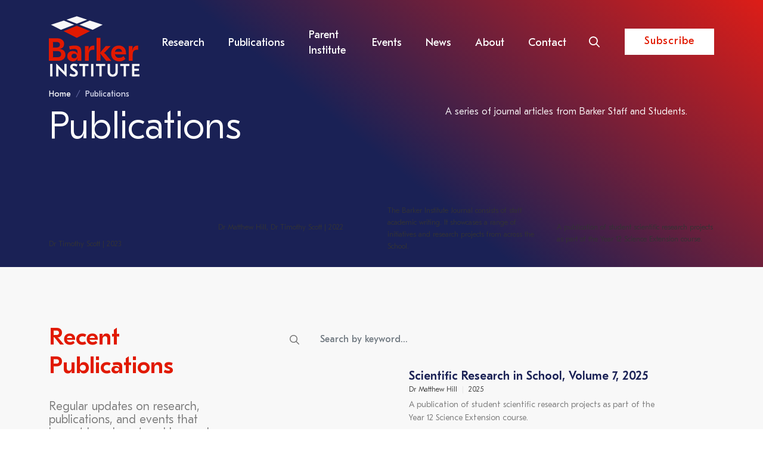

--- FILE ---
content_type: text/html; charset=utf-8
request_url: https://barker.institute/publications/
body_size: 54982
content:
<!DOCTYPE html><html lang="en"><head><meta charset="utf-8"><meta http-equiv="X-UA-Compatible" content="IE=edge"><meta name="viewport" content="width=device-width, initial-scale=1"><title>
    
      Publications
    
    
      
        - The Barker Institute
      
    
  </title><meta name="msapplication-TileColor" content="#ffffff"><meta name="msapplication-TileImage" content="/ms-icon-144x144.png"><meta name="theme-color" content="#ffffff"><!-- HTML5 shim and Respond.js for IE8 support of HTML5 elements and media queries --><!-- WARNING: Respond.js doesn't work if you view the page via file:// --><!--[if lt IE 9]><script src="https://oss.maxcdn.com/html5shiv/3.7.3/html5shiv.min.js"></script><script src="https://oss.maxcdn.com/respond/1.4.2/respond.min.js"></script><![endif]--><!-- Header --><script src="https://code.jquery.com/jquery-3.6.0.min.js"></script><link href="/static/css/bootstrap.min.css" rel="stylesheet" /><link href="/static/css/lightgallery.css" rel="stylesheet" /><link href="/static/css/owl.carousel.min.css" rel="stylesheet" /><script src="https://kit.fontawesome.com/3c08f1e179.js" crossorigin="anonymous"></script><!--<link rel="stylesheet" href="https://pro.fontawesome.com/releases/v5.13.0/css/all.css" />--><link rel="stylesheet" href="https://unpkg.com/aos@next/dist/aos.css" /><script type="text/javascript" src="https://cdn.addevent.com/libs/atc/1.6.1/atc.min.js" async defer></script><!-- Global site tag (gtag.js) - Google Analytics --><script async src="https://www.googletagmanager.com/gtag/js?id=UA-160280474-1"></script><script> 
window.dataLayer = window.dataLayer || []; 
function gtag(){dataLayer.push(arguments);} 
gtag('js', new Date()); 
gtag('config', 'UA-160280474-1'); 
</script><link rel="apple-touch-icon" sizes="180x180" href="/media/images/apple-touch-icon.original.png"><link rel="icon" type="image/png" sizes="32x32" href="/media/images/favicon-32x32.original.png"><link rel="icon" type="image/png" sizes="16x16" href="/media/images/favicon-16x16.original.png"><link rel="manifest" href="/static/favicon/site.webmanifest"><link rel="mask-icon" href="/static/favicon/safari-pinned-tab.svg" color="#5bbad5"><meta name="msapplication-TileColor" content="#da532c"><meta name="theme-color" content="#ffffff"><script type='text/javascript' src='https://platform-api.sharethis.com/js/sharethis.js#property=66b4c06205ca740019059849&product=sop' async='async'></script><link rel="stylesheet" href="/static/CACHE/css/output.6bf4354a7ee0.css" type="text/css"><!-- Global site tag (gtag.js) - Google Analytics --><style type="text/css">
    .team-section .team-blocks .block .block-desc h5 {
    margin-bottom: 1rem;
}

.team-section .team-blocks .block {
padding:0;
    margin: 1rem 0 4rem;
}

.event-booking-form-wrap .section-heading {
    font-size: 2.5rem;
    margin: 50px 0 30px 0;
}

.event-booking-form-wrap {
    margin: 0 0 100px 0;
}

.opportunities .item-large .image .main-overlay {
    font-family: var(--gt-eesti-regular);
}

.innerpage .innerpage-banner .container h1 {
    color: var(--color-white);
    font-size: 8.5rem;
    line-height: 8.5rem;
    margin-bottom: 1rem;
    position: relative;
    z-index: 11;
    font-family: var(--gt-eesti-medium);
    letter-spacing: -0.025em;
}

.event-landing.event-item-not-exits .banner-content{
    display: none;
}

.landingpage.event-landing.event-item-not-exits .landing-banner .landing-banner-bg {
min-height: 20rem;
height: 20rem;
}

@media (max-width:992px){
    .landingpage.event-landing.event-item-not-exits .landing-banner .landing-banner-bg {
        min-height: 16rem;
        height: 16rem;
        }
}

@media (max-width:767px) {
    footer .footer-links li a {
        color: #D8DAED;
    }

    footer .footer-links li+li {
        margin-left: 1rem;
    }

    .bottom-declaration-wrap {
        flex-direction: column-reverse;
    }
}
  </style></head><body class="publication-landing innerpage None" id="barkerinstitute-body" ><div id="preloader" class="preloader"><div class="preloader-content"><div class="container"><div class="row"><div class="col-lg-7"><div class="content-wrap"><div class="section-header"><h1>Evidence-based learning.<br><span>Close-to-practice <br>research...</span></h1></div><div class="block-content"><div class="btn-wrap"><object data="/static/images/barker-logo.svg" type="image/svg+xml"><img src="/static/images/barker-logo.png" alt=""></object></div></div></div></div></div></div></div></div><div class="wrapper"><!--  Header Starts Here --><header class="main-header"><div class="main-menu-wrap desktop-header"><div class="container"><div class="row align-items-center"><div class="col-lg-2 col-8 pl-lg-0"><div class="logo"><a href="/"><object data="/static/images/barker-logo.svg" type="image/svg+xml" class="before-scroll"><img src="/static/images/barker-logo.png" alt="logo" /></object><object data="/static/images/fixed-logo.svg" type="image/svg+xml" class="after-scroll"><img src="/static/images/fixed-logo.png" alt="logo" /></object></a></div></div><div class="col-lg-10 col-4 main-navbar"><div class="container"><nav class="navbar navbar-expand-lg   "><button class="navbar-toggler" type="button"
                                data-bs-toggle="collapse" data-bs-target="#navbarSupportedContent"
                                aria-controls="navbarSupportedContent" aria-expanded="false"
                                aria-label="Toggle navigation"><span class="navbar-toggler-icon"></span><i class="fal fa-bars"></i></button><div class="collapse navbar-collapse justify-content-end" id="navbarSupportedContent"><ul class="navbar-nav "><li class="nav-item dropdown"><a class="nav-link dropdown-toggle" href="/research/" id="research"
                                            role="button" aria-expanded="false">
                                            Research
                                        </a><ul class="dropdown-menu" aria-labelledby="research"><h5>Our Domains</h5><li><a class="dropdown-item" href="/research/coeducation">Coeducation</a></li><li><a class="dropdown-item"
                                                    href="/research/humanitarian-education/">Humanitarian Education</a></li><li><a class="dropdown-item"
                                                    href="/research/character-and-enterprise">Character and
                                                    Enterprise</a></li><li><a class="dropdown-item"
                                                    href="/research/inclusive-education/">Inclusive Education</a></li><li><a class="dropdown-item" href="/research/robotics-and-ai">Robotics and AI</a></li><h5>Other studies</h5><li><a class="dropdown-item" href="/research/the-barker-journey-study/">The
                                                    Barker Journey Study
                                                </a></li></ul></li><li class="nav-item dropdown"><a class="nav-link dropdown-toggle" href="/publications/" id="publications"
                                            role="button" aria-expanded="false">
                                            Publications
                                        </a><ul class="dropdown-menu" aria-labelledby="publications"><li><a class="dropdown-item" href="/publications">Featured Publications</a></li><li><a class="dropdown-item"
                                                    href="/publications/the-barker-institute-journal/">The Barker
                                                    Institute Journal </a></li><li><a class="dropdown-item"
                                                    href="/publications/student-research-science/">Student Research:
                                                    Science</a></li><li><a class="dropdown-item"
                                                    href="/publications/noteworthy/">Literary Journal: Noteworthy</a></li></ul></li><li class="nav-item"><a class="nav-link" href="/parent-institute">Parent Institute</a></li><li class="nav-item"><a class="nav-link" href="/events">Events</a></li><li class="nav-item"><a class="nav-link" href="/news">News</a></li><li class="nav-item dropdown"><a class="nav-link dropdown-toggle" href="/about/" id="publications"
                                            role="button" aria-expanded="false">
                                            About
                                        </a><ul class="dropdown-menu" aria-labelledby="publications"><li><a class="dropdown-item" href="/about">About the Barker Institute</a></li><li><a class="dropdown-item" href="/our-people">Our People</a></li></ul></li><li class="nav-item"><a class="nav-link" href="/contact">Contact</a></li><li class="nav-item search-menu-item"><a class="nav-link" href="#"><i class="far fa-search"></i></a></li><li class="nav-item"><a href="/subscribe" class=" btn btn-white"> Subscribe </a></li></ul></div></div></div></div></div></div><div class="container mobile-header-wrap"><div class="row align-items-center mobile-header"><div class="col-lg-3 col-6 pl-lg-0"><div class="logo"><a href="/"><object data="/static/images/barker-logo.svg" type="image/svg+xml" class="before-scroll"><img src="/static/images/barker-logo.png" alt="logo" /></object><object data="/static/images/logo-blue.svg" type="image/svg+xml" class="after-scroll"><img src="/static/images/logo-blue.png" alt="logo" /></object></a></div></div><div class="col-lg-3 col-6 text-right pr-lg-0 "><ul class="top-menu-icons"><li><a href="#main-menu-content"><span>MENU</span><span class="close-label">CLOSE</span></a></li><li><a href="#search-menu-content"><i class="fa fa-search"></i></a></li></ul></div></div><div id="search-menu-content" class="menu-content"><div class="close-menu"><a href="#"><span class="far fa-times"></span></a></div><form class="search-form" metho="get" action="/search"><h1>We’re curious too.</h1><div class="form-group"><div class="input-group mb-3"><span class="input-group-text"><span class="fa fa-search"></span></span><input type="text" name="query" placeholder="Search the Institute…" class="form-control" /></div></div></form><div class="popular-searches" style="display:none;"><h6>Can’t find what you’re looking for? Try these popular search pages.</h6><ul class="list-unstyled"><li><a href="#"></a></li><li><a href="#">2022 Conferences</a></li><li><a href="/research/inclusive-education/">Inclusive Education</a></li><li><a href="/contact">Contact Details</a></li></ul></div></div><div id="main-menu-content" class="menu-content"><ul class="main-menu-items"><li class="menu-back-link"><a href="#"><i class="fas fa-chevron-left"></i> Back</a></li><li><a href="/">Home</a></li><li><a href="#">Research</a><ul class="submenu-items"><li><a href="/research/coeducation/">Coeducation</a></li><li><a href="/research/humanitarian-education/">Humanitarian Education</a></li><li><a href="/research/character-and-enterprise/">Character and Enterprise</a></li><li><a href="/research/inclusive-education/">Inclusive Education</a></li><li><a href="/research/robotics-and-ai/">Robotics and AI</a></li><li><a class="dropdown-item" href="/research/the-barker-journey-study/">The Barker Journey Study
                            </a></li></ul></li><li><a href="#">Publications</a><ul class="submenu-items"><li><a href="/publications">Featured Publications</a></li><li><a href="/publications/the-barker-institute-journal/">The Barker Institute Journal </a></li><li><a href="/publications/student-research-science/">Student Research: Science</a></li><!-- li><a href="/publications/student-research-history/">Student Research: History</a></li --></ul></li><li><a href="/parent-institute">Parent Institute</a></li><li><a href="/events">Events</a></li><li><a href="/news">News</a></li><li><a href="#">About</a><ul class="submenu-items"><li><a href="/about">About the Barker Institute</a></li><li><a href="/our-people">Our People</a></li></ul></li><!--   <li><a href="#">About</a><ul class="submenu-items"><li><a
href="/about/">About the Institute</a></li><li><a 
href="/about/our-people">Our People</a></li></ul></li>--></ul><div class="menu-footer"><!--   <ul class="list-1-item"><li><a href="#">Login</a></li><li><a href="#">News and Events</a></li></ul><ul class="social-item"><li><a href="#"><span class="fab fa-facebook-square"></span></a></li><li><a href="#"><span class="fab fa-twitter"></span></a></li><li><a href="#"><span class="fab fa-instagram"></span></a></li><li><a href="#"><span class="fab fa-youtube"></span></a></li><li><a href="#"><span class="fab fa-linkedin-in"></span></a></li></ul>--></div></div></div><div class="search-overlay"><a href="#" class="close-btn"><i class="fal fa-times"></i></a><div class="container"><div class="row"><div class="col-lg-8 offset-lg-2"><div class="section-header"><h1>We’re curious too.</h1><p>Browse our full range of articles, podcasts, videos, events, training and
                            research.</p><form action="/search" metho="get"><div class="input-group"><span class="input-group-text" id="basic-addon1"><button type="submit"><i class="far fa-search"></i></button></span><input type="text" name="query" class="form-control"
                                    placeholder="Search the Institute…"></div></form><p>Can’t find what you’re looking for? Try these popular search pages.</p><div class="row"><div class="col-lg-3"><ul><li><a href="/search/?query=Coeducation">Coeducation</a></li><li><a href="/search/?query=Indigenous education
">Indigenous education
                                        </a></li><li><a href="/search/?query=Enterprise education
">Character & Enterprise education
                                        </a></li></ul></div><div class="col-lg-3"><ul><li><a href="/search/?query=Intercultural education
">Intercultural education
                                        </a></li><li><a href="/search/?query=The Barker Journey
">The Barker Journey
                                        </a></li><li><a href="/search/?query=Future & Innovation
">Future Innovation
                                        </a></li><li><a href="/search/?query=Respect">Respect</a></li></ul></div><div class="col-lg-3"><ul><li><a href="/search/?query=Values">Values</a></li><li><a href="/search/?query=Conference">Conference</a></li><li><a href="/search/?query=Technology">Technology</a></li><li><a href="/search/?query=Junior School
">Junior School
                                        </a></li></ul></div><div class="col-lg-3"><ul><li><a href="/search/?query=Wellbeing">Wellbeing</a></li><li><a href="/search/?query=Teaching and Learning">Teaching and Learning</a></li><li><a href="/search/?query=HSC">HSC</a></li><li><a href="/search/?query=Co-curricular">Co-curricular</a></li></ul></div></div></div></div></div></div></div></header><!-- cd-overlay-nav --><div class="inner-page-content"><div class="breadcrumb-wrap"><div class="container"><nav aria-label="breadcrumb"><ol class="breadcrumb"><li class="breadcrumb-item"><a href="/">Home</a></li><li class="breadcrumb-item active">Publications</li></ol></nav></div></div><section class="publications-section"><div class="publication-banner"><div class="publication-banner-bg"></div><div class="container"><div class="section-header"><div class="row"><div class="col-lg-7"><h1>Publications</h1></div><div class="col-lg-5"><p>A series of journal articles from Barker Staff and Students.</p></div></div></div><div class="publication-blocks four-columns"><div class="block" data-aos="fade-up" data-aos-delay="300" data-aos-anchor-placement="top-bottom"><div class="image-wrap"><img src="/media/images/A1_poster_-_Radical_Hope_for_.2e16d0ba.fill-620x880-c100.jpg" class="full" alt=""><div class="overlay"><a href="https://barker.institute/documents/113/2023_-_Scott_-_Monograph_-_Towards_pedagogy_for_radical_hope.pdf" target="_blank" class="btn btn-red full"><i
                  class="fal fa-arrow-to-bottom"></i> Download PDF
              </a></div></div><h4>Towards a pedagogy for radical hope: Developing a whole school approach to refugee education</h4><div class="short-desc"><ul><li>Dr Timothy Scott | 2023</li></ul></div></div><div class="block" data-aos="fade-up" data-aos-delay="300" data-aos-anchor-placement="top-bottom"><div class="image-wrap"><img src="/media/images/A_Year_in_Review_2024-COVER_O.2e16d0ba.fill-620x880-c100.jpg" class="full" alt=""><div class="overlay"><a href="https://barker.institute/documents/145/A_Year_in_Review_The_Barker_Institute_in_2024-_PRINT_1.pdf" target="_blank" class="btn btn-red full"><i
                  class="fal fa-arrow-to-bottom"></i> Download PDF
              </a></div></div><h4>A Year in Review: The Barker Institute in 2024</h4><div class="short-desc"><ul><li>Dr Matthew Hill, Dr Timothy Scott | 2022</li></ul></div></div><div class="block" data-aos="fade-up" data-aos-delay="300" data-aos-anchor-placement="top-bottom"><div class="image-wrap"><img src="/media/images/Barker_Journal_2020.2e16d0ba.fill-620x880-c100.jpg" class="full" alt=""><div class="overlay"><a href="https://barker.institute/publications/the-barker-institute-journal/" target="_blank" class="btn btn-red full"><i
                  class="fal fa-arrow-to-bottom"></i> View Journal
              </a></div></div><h4>Journal: Learning in Practice</h4><div class="short-desc"><ul><li>The Barker Institute Journal consists of staff academic writing. It showcases a range of initiatives and research projects from across the School.</li></ul></div></div><div class="block" data-aos="fade-up" data-aos-delay="300" data-aos-anchor-placement="top-bottom"><div class="image-wrap"><img src="/media/images/2021_Science_Journal.2e16d0ba.fill-620x880-c100.jpg" class="full" alt=""><div class="overlay"><a href="https://barker.institute/publications/student-research-science/" target="_blank" class="btn btn-red full"><i
                  class="fal fa-arrow-to-bottom"></i> View Journal
              </a></div></div><h4>Journal: Scientific Research in Schools</h4><div class="short-desc"><ul><li>A publication of student scientific research projects as part of the Year 12 Science Extension course.</li></ul></div></div></div></div></div></section><section class="block-AllPublicationListWithFilterBlock"><section class="section publication-section bg-color-gray-200  "><div class="container"><div class="row"><div class="col-lg-4 publication-sidebar"><div class="section-header"><h2>Recent Publications</h2><p>Regular updates on research, publications, and events that impact learning at and beyond Barker.</p></div></div><div class="col-lg-8"><div class="publication-search"><form action="" onsubmit="return false;"><div class="input-group mb-4"><span class="input-group-text" id="basic-addon1"><button type="submit"><i class="far fa-search"></i></button></span><input type="text" class="form-control quicksearch" placeholder="Search by keyword…" ></div></form></div><div class="publication-list iso-publication-listing"><div class="no-result-found" style="display:none;">No result found.</div><ul><li class="iso-publication-item" data-aos="fade-up" data-aos-delay="300" data-aos-anchor-placement="top-bottom" ><a href="/documents/162/2025_Science_Journal_final.pdf"><div class="media"><div class="media-left"><div class="image-wrap"><img src="/media/images/2025_Science_Journal_Cover_on.2e16d0ba.fill-490x690-c100.jpg" class="full" alt=""></div></div><div class="media-body"><h4>Scientific Research in School, Volume 7, 2025</h4><ul><li>Dr Matthew Hill</li><li>2025</li></ul><div><p data-block-key="85p17">A publication of student scientific research projects as part of the Year 12 Science Extension course.</p></div></div></div></a></li><li class="iso-publication-item" data-aos="fade-up" data-aos-delay="300" data-aos-anchor-placement="top-bottom" ><a href="/documents/161/2025_Science_Extension_Posters.pdf"><div class="media"><div class="media-left"><div class="image-wrap"><img src="/media/images/2025_science_poster_snippet.2e16d0ba.fill-490x690-c100.jpg" class="full" alt=""></div></div><div class="media-body"><h4>2025 Scientific Research in School - Posters</h4><ul><li>Dr Matthew Hill</li><li>2025</li></ul><div></div></div></div></a></li><li class="iso-publication-item" data-aos="fade-up" data-aos-delay="300" data-aos-anchor-placement="top-bottom" ><a href="/documents/160/Barker_Noteworthy_2025_FA_LR_for_website2.pdf"><div class="media"><div class="media-left"><div class="image-wrap"><img src="/media/images/Noteworhty_cover_JPEG_16.2e16d0ba.fill-490x690-c100.jpg" class="full" alt=""></div></div><div class="media-body"><h4>Noteworthy - Issue # 16</h4><ul><li>Barker College</li><li>2025</li></ul><div><p data-block-key="51v1z"></p><p data-block-key="fkdpo">This year’s edition of <i>Noteworthy</i> stands as a small but vital archive of our humanity. In these pages you will find courage, curiosity, connection, and sometimes contradiction. That is the gift of literature. It doesn’t offer easy answers. It offers the possibility of understanding who we are.</p><p data-block-key="1to3l">To write is to leave a signal. The students featured here have chosen to send their signals. Their voices are fragile, questioning, bold. Their stories and reflections matter, not only now, but for futures we cannot yet imagine.</p></div></div></div></a></li><li class="iso-publication-item" data-aos="fade-up" data-aos-delay="300" data-aos-anchor-placement="top-bottom" ><a href="/documents/158/Book_Reviews_2025_May.pdf"><div class="media"><div class="media-left"><div class="image-wrap"><img src="/media/images/Book_Reviews_2025_May_Page_01.2e16d0ba.fill-490x690-c100.jpg" class="full" alt=""></div></div><div class="media-body"><h4>Learning in Practice: Reviews</h4><ul><li>Barker College</li><li>2025</li></ul><div><p data-block-key="w5a73">This publication is a short collection of book reviews written by members of Barker College&#x27;s faculty and staff. These will appear in this year&#x27;s volume of the Barker Institute&#x27;s journal <i>Learning in Practice</i>.</p></div></div></div></a></li><li class="iso-publication-item" data-aos="fade-up" data-aos-delay="300" data-aos-anchor-placement="top-bottom" ><a href="/documents/152/The_Barker_Journey-Flourish_-PRINT.pdf"><div class="media"><div class="media-left"><div class="image-wrap"><img src="/media/images/The_Barker_Journey-Flourish_-.2e16d0ba.fill-490x690-c100.jpg" class="full" alt=""></div></div><div class="media-body"><h4>The Barker Journey - Year 8, 2024 Looking to Flourish in an Evolving Educational Landscape</h4><ul><li>Dr Timothy Scott, Dr Matthew Hill, Ms Susan Layton</li><li>2024</li></ul><div><p data-block-key="jhl4l"></p><p data-block-key="8nuo6">This study, part six of the ongoing Barker Journey longitudinal project, explores the perspectives of the Barker Journey cohort, now in Year 8, on their learning environment, values, and evolving educational experiences. Findings reveal that (1) students see kindness, respect, and inclusivity as foundational values shaping their identity and fostering a supportive school culture, (2) students perceive academic and co-curricular activities as interconnected, enriching their holistic development, and (3) reflecting on the role of Artificial Intelligence (AI) in education, students acknowledge its potential to enhance learning but emphasise authenticity.</p></div></div></div></a></li><li class="iso-publication-item" data-aos="fade-up" data-aos-delay="300" data-aos-anchor-placement="top-bottom" ><a href="/documents/145/A_Year_in_Review_The_Barker_Institute_in_2024-_PRINT_1.pdf"><div class="media"><div class="media-left"><div class="image-wrap"><img src="/media/images/A_Year_in_Review_2024-COVER_O.2e16d0ba.fill-490x690-c100.jpg" class="full" alt=""></div></div><div class="media-body"><h4>A Year in Review : The Barker Institute in 2024</h4><ul><li>Dr Matthew Hill</li><li>2024</li></ul><div><p data-block-key="3y5pd"></p><p data-block-key="3r2mr">Now for a full decade, the Barker Institute has been providing advice and support for research and decision making at Barker College, and in the Primary and Secondary Education sector more broadly. Learning and growth is at the heart of any school, and fundamental to the purposes and processes of the Barker Institute. Through this lens, disruptors over the last decade have been recognised for what they truly are – opportunities for growth.</p></div></div></div></a></li><li class="iso-publication-item" data-aos="fade-up" data-aos-delay="300" data-aos-anchor-placement="top-bottom" ><a href="/documents/144/Pedagogical_Translanguaging_in_Refugee_Education_Bridging_Cultures_Languages_a_kcNwyz1.pdf"><div class="media"><div class="media-left"><div class="image-wrap"><img src="/media/images/Pedagogical_Translanguaging_C.2e16d0ba.fill-490x690-c100.jpg" class="full" alt=""></div></div><div class="media-body"><h4>Pedagogical Translanguaging in Refugee Education: Bridging Cultures, Languages and Learning</h4><ul><li>Dr Timothy Scott</li><li>2024</li></ul><div><p data-block-key="tqen1"></p><p data-block-key="7vtin">This article explores the transformative potential of pedagogical translanguaging in refugee education, focusing on its ability to address the potential academic, social, and emotional challenges faced by students of refugee experience. Pedagogical translanguaging is a process that employs students’ entire linguistic repertoires, validating their identities, bridging language gaps, and fostering a sense of belonging. Through this inclusive approach, educators can create multilingual ecologies that celebrate linguistic diversity while promoting equity, inclusion, and academic success.</p></div></div></div></a></li><li class="iso-publication-item" data-aos="fade-up" data-aos-delay="300" data-aos-anchor-placement="top-bottom" ><a href="/documents/151/A_Practical_Model_Generative_AI_Implementation-_PRINT.pdf"><div class="media"><div class="media-left"><div class="image-wrap"><img src="/media/images/A_Practical_Model_GenAI_COVER.2e16d0ba.fill-490x690-c100.jpg" class="full" alt=""></div></div><div class="media-body"><h4>A Practical Model for Generative AI Implementation in Schools</h4><ul><li>Dr Andrew Mifsud</li><li>2024</li></ul><div><p data-block-key="x5buq"></p><p data-block-key="fvig2">This paper presents the development of a practical model for generative artificial intelligence at Barker College, focusing on enhancing educational practices, operational efficiencies, and strategic AI integration. The framework incorporates responsible AI principles, human-centred design, and bias detection to ensure ethical use. It aims to empower teachers and students by embedding AI literacy, fostering creativity, and optimising decision-making processes. </p></div></div></div></a></li><li class="iso-publication-item" data-aos="fade-up" data-aos-delay="300" data-aos-anchor-placement="top-bottom" ><a href="/documents/150/Beyond_High_Achieve_1The_role_of_gifted-_PRINT_1.pdf"><div class="media"><div class="media-left"><div class="image-wrap"><img src="/media/images/Beyond_High_Achieve_COVER_ONL.2e16d0ba.fill-490x690-c100.jpg" class="full" alt=""></div></div><div class="media-body"><h4>Beyond High Achievement: The role of gifted and talented programs in fostering inclusive educational growth and supporting diverse learners</h4><ul><li>Claire Hoare</li><li>2024</li></ul><div><p data-block-key="wtecw"></p><p data-block-key="bpsua">This paper critically examines the role of gifted and talented programs in fostering intellectual, emotional, and social development within diverse student populations. While traditionally viewed as mechanisms solely for enriching the experiences of high achieving students, these programs are posited as essential tools for holistic educational growth. The article highlights the importance of debunking misconceptions surrounding giftedness, particularly the erroneous belief that gifted students do not require additional support.</p></div></div></div></a></li><li class="iso-publication-item" data-aos="fade-up" data-aos-delay="300" data-aos-anchor-placement="top-bottom" ><a href="/documents/156/Telling_Aboriginal_Stories_002_through_Circus_Physical_Theatre-_PRINT_002.pdf"><div class="media"><div class="media-left"><div class="image-wrap"><img src="/media/images/Telling_Aboriginal_Stories_jP.2e16d0ba.fill-490x690-c100.jpg" class="full" alt=""></div></div><div class="media-body"><h4>Telling Aboriginal Stories through Circus and Physical Theatre – Collaboration, Education, and Cultural Connection</h4><ul><li>Brendan Hatte</li><li>2024</li></ul><div><p data-block-key="9eq4t"></p><p data-block-key="prl8">This paper explores Aboriginal storytelling through physical theatre and circus. It considers important factors for contemporary collaboration between circus companies and Aboriginal communities, as well as circus and physical theatre’s capacity to educationally and culturally empower young Aboriginal People.</p></div></div></div></a></li><li class="iso-publication-item" data-aos="fade-up" data-aos-delay="300" data-aos-anchor-placement="top-bottom" ><a href="/documents/146/Exploring_Enablers_Barriers_faced_by_Primary_School_PRINT.pdf"><div class="media"><div class="media-left"><div class="image-wrap"><img src="/media/images/Exploring_Enablers_COVER_ONLY.2e16d0ba.fill-490x690-c100.jpg" class="full" alt=""></div></div><div class="media-body"><h4>Exploring the Enablers and Barriers faced by Primary School Educators Teaching Autistic Students in Mainstream Classrooms: A Proposed Mixed-Methods Study in Australia</h4><ul><li>Michelle Habgood</li><li>2024</li></ul><div><p data-block-key="8qn8n">This research proposal arises from the growing emphasis on inclusive education highlighting the enablers and barriers educators face when teaching students on the autism spectrum in mainstream primary classrooms in Australia. The proposal highlights legislative and policy documents, such as the Disability Discrimination Act, which mandates reasonable adjustments.</p></div></div></div></a></li><li class="iso-publication-item" data-aos="fade-up" data-aos-delay="300" data-aos-anchor-placement="top-bottom" ><a href="/documents/147/Alexander_Technique_Initiative_Barker_Case_Studies-_PRINT.pdf"><div class="media"><div class="media-left"><div class="image-wrap"><img src="/media/images/Alexander_Technique_OCVER_ON.2e16d0ba.fill-490x690-c100.jpg" class="full" alt=""></div></div><div class="media-body"><h4>Alexander Technique Initiative Classes at Barker: Case Studies</h4><ul><li>Sheau-Fang Low, Rhiannon Bateman</li><li>2024</li></ul><div><p data-block-key="4vdbb">Performance, whether music or drama, can be highly challenging for high school students. Students need to demonstrate the ability to combine technical skills, subject knowledge and the demands placed on them to present a polished performance. The Alexander Technique provides performing arts students a structured set of strategies for constructive performance-management and well-being improvement.</p></div></div></div></a></li><li class="iso-publication-item" data-aos="fade-up" data-aos-delay="300" data-aos-anchor-placement="top-bottom" ><a href="/documents/153/Understanding_supporting_students_ADHD_PRINT.pdf"><div class="media"><div class="media-left"><div class="image-wrap"><img src="/media/images/Understanding_supporting_ADHD.2e16d0ba.fill-490x690-c100.jpg" class="full" alt=""></div></div><div class="media-body"><h4>Understanding and Supporting students with Attention Deficit Hyperactivity Disorder</h4><ul><li>Amanda Eastman</li><li>2024</li></ul><div><p data-block-key="ub284"></p><p data-block-key="do7eb"><b>This article is designed to inform and support teachers working with students who have Attention Deficit Hyperactivity Disorder (ADHD). It outlines common strengths and challenges faced by these students and recommends teaching strategies for effective differentiation. It emphasises a strengths-based approach, which is essential for maximising engagement and positive self-concept. It also discusses implications for assessments and suggests further resources to support teachers, students and their families.</b></p></div></div></div></a></li><li class="iso-publication-item" data-aos="fade-up" data-aos-delay="300" data-aos-anchor-placement="top-bottom" ><a href="/documents/154/The_impact__Intergenerational_trauma_on_Indigenous_Australians_education_today_DLsLoaa.pdf"><div class="media"><div class="media-left"><div class="image-wrap"><img src="/media/images/The_impact_of_Intergen_trauma.2e16d0ba.fill-490x690-c100.jpg" class="full" alt=""></div></div><div class="media-body"><h4>The impact of Intergenerational trauma on Indigenous Australians’ experiences of education today.</h4><ul><li>Susanna Matters</li><li>2024</li></ul><div><p data-block-key="yl1ln"></p><p data-block-key="8tgr3">Education has the potential to be a powerful protective factor for young people as it is a social determinant of wellbeing. In prioritising Indigenous Education, the Barker Community seeks to provide culturally-responsive practice which acknowledges the impact of intergenerational trauma. </p></div></div></div></a></li><li class="iso-publication-item" data-aos="fade-up" data-aos-delay="300" data-aos-anchor-placement="top-bottom" ><a href="/documents/143/2024_Science_Journal.pdf"><div class="media"><div class="media-left"><div class="image-wrap"><img src="/media/images/2024_Science_Journal_1.2e16d0ba.fill-490x690-c100.jpg" class="full" alt=""></div></div><div class="media-body"><h4>Scientific Research in School, Volume 6, 2024</h4><ul><li>Barker College</li><li>2024</li></ul><div><p data-block-key="o3u6i">A publication of student scientific research projects as part of the Year 12 Science Extension course.</p></div></div></div></a></li><li class="iso-publication-item" data-aos="fade-up" data-aos-delay="300" data-aos-anchor-placement="top-bottom" ><a href="/documents/142/Wise_Heads_Loving_Hearts_Useful_Hands-_A_Framework_2024.pdf"><div class="media"><div class="media-left"><div class="image-wrap"><img src="/media/images/COVER_ONLY_new_cover_Wise_Hea.2e16d0ba.fill-490x690-c100.jpg" class="full" alt=""></div></div><div class="media-body"><h4>Wise Heads, Loving Hearts, Useful Hands:   A Framework for Character Education</h4><ul><li>Mr Peter Gibson, Mr Mark Lovell</li><li>2024</li></ul><div><p data-block-key="xti05">This article explores a new framework which provides a holistic approach to character education rooted in classical and Christian philosophical traditions. Challenging the prevalent model of education (reducing humans to a “thinking thing”), which models learning as mere information transfer, this framework emphasises the intentional formation of the whole person. It aims to develop students who are wise in decision-making, motivated by noble intentions, and practically equipped to contribute meaningfully to society. Through fostering nurturing healthy desires, positive habits, and engaging in purposeful actions, this approach prepares students to navigate the complexities of modern life with wisdom, compassion, and integrity. By integrating this framework into educational practices, schools can inspire and equip students to pursue excellence not just for personal achievement but for the betterment of others.</p></div></div></div></a></li><li class="iso-publication-item" data-aos="fade-up" data-aos-delay="300" data-aos-anchor-placement="top-bottom" ><a href="/documents/139/Barker_Noteworthy_2024_WEBSITE_SPREADS.pdf"><div class="media"><div class="media-left"><div class="image-wrap"><img src="/media/images/2024_Noteworthy_cover_page_on.2e16d0ba.fill-490x690-c100.jpg" class="full" alt=""></div></div><div class="media-body"><h4>Noteworthy - Issue # 15</h4><ul><li>Barker College</li><li>2024</li></ul><div><p data-block-key="svnad"> Welcome to the 2024 edition of Noteworthy, inspired by this year’s World Poetry Day theme,</p><p data-block-key="2l31k">‘Standing on the Shoulders of Giants’. The literary giants of the canon—including Homer’s</p><p data-block-key="slss">classical epic The Odyssey, Dante’s The Divine Comedy, Chaucer’s The Canterbury Tales,</p><p data-block-key="bomoq">Shakespeare’s masterful plays, and writers such as Austen, Dickens, Joyce, and Woolf—</p><p data-block-key="m0in">continue to influence writers and great thinkers today. </p></div></div></div></a></li><li class="iso-publication-item" data-aos="fade-up" data-aos-delay="300" data-aos-anchor-placement="top-bottom" ><a href="/documents/133/The_Barker_Journey-Reporting_on_the_fifth_year_2023_-_PRINT.pdf"><div class="media"><div class="media-left"><div class="image-wrap"><img src="/media/images/Barker_Journey-fifth_year_202.2e16d0ba.fill-490x690-c100.jpg" class="full" alt=""></div></div><div class="media-body"><h4>The Barker Journey – Year 7, 2023 Nurturing Learning Relationships</h4><ul><li>Dr Timothy Scott and Dr Matthew Hill</li><li>2023</li></ul><div><p data-block-key="zr60r">This paper presents the results of the fifth year of the Barker Journey project, tracking a group of students on their ten-year educational journey culminating with Year 12 in 2028. Now in Year 7, some of these students first participated in this research in Year 3 as the first coeducational year group in Years 3-6 at Barker, some others joined the Junior School later, and many moving from other schools to commence Secondary School at Barker in 2023. Consistent with previous publications on this project (Eastman and Hill, 2019, 2020; Scott and Hill, 2021, 2022) summarised in Hill and Scott (2022), a combination of interviews and surveys were used to amplify student voice to address the question of what this generation of students desires and experiences of a 21st Century education. After presenting the results in students’ own words, the article explores three key findings including that the students are growing more independent as learners but remain community oriented, that they are willing to engage in productive struggle, and that they continue to see learning as relational, partly because they perceive it will help them adapt to change, challenge and prepare them for future learning. This collectively contributes to the overarching theme for Year 7 in 2023 of seeking and developing nurturing learning relationships.</p></div></div></div></a></li><li class="iso-publication-item" data-aos="fade-up" data-aos-delay="300" data-aos-anchor-placement="top-bottom" ><a href="/documents/115/A_Year_in_Review_The_Barker_Institute_in_2023_-_PRINT.pdf"><div class="media"><div class="media-left"><div class="image-wrap"><img src="/media/images/A_Year_in_Review_2023_COVER_O.2e16d0ba.fill-490x690-c100.jpg" class="full" alt=""></div></div><div class="media-body"><h4>A year in review: The Barker Institute in 2023</h4><ul><li>Dr Matthew Hill</li><li>2023</li></ul><div><p data-block-key="5tbyx"></p><p data-block-key="5nc7h">As part of a thriving school community, the Barker Institute has continued to evolve to provide bespoke research and review to guide policy and programs. However, the intellectual resources behind the Barker Institute are not localised to a research office, rather they are distributed across our school community. Staff, students, and community members have all been contributors to this process with the Barker Institute supporting, centralising and sharing the thinking and learning. Through various research projects, events, publications and networking, the Barker institute has continued to achieve its vision in 2023.</p></div></div></div></a></li><li class="iso-publication-item" data-aos="fade-up" data-aos-delay="300" data-aos-anchor-placement="top-bottom" ><a href="/documents/116/Characteristics_of_Effective_Character_Education_-_PRINT.pdf"><div class="media"><div class="media-left"><div class="image-wrap"><img src="/media/images/Characteristics_of_Effective_.2e16d0ba.fill-490x690-c100.jpg" class="full" alt=""></div></div><div class="media-body"><h4>Characteristics of Effective Character Education</h4><ul><li>Peter Gibson</li><li>2023</li></ul><div><p data-block-key="sb6ef"></p><p data-block-key="41h0e">All schools, regardless of sector, would consider the development of student character as an important part of education. They make provision of an array of opportunities and programs that are usually well intentioned, resourced, researched and implemented which contribute to the development of student character. Character education takes this further, intentionally and explicitly aligning and sequencing all aspects of a school that are ultimately dedicated to the character formation of each student.</p></div></div></div></a></li><li class="iso-publication-item" data-aos="fade-up" data-aos-delay="300" data-aos-anchor-placement="top-bottom" ><a href="/documents/117/Confidence_and_support_for_all_Mathematics_students_in_a_co-educational_contex_wepmxXO.pdf"><div class="media"><div class="media-left"><div class="image-wrap"><img src="/media/images/Confidence_and_support_Mathem.2e16d0ba.fill-490x690-c100.jpg" class="full" alt=""></div></div><div class="media-body"><h4>Confidence and support for all Mathematics students in a co-educational context</h4><ul><li>Amy Young</li><li>2023</li></ul><div><p data-block-key="4axtw"></p><p data-block-key="3v661">People of all genders and backgrounds can enjoy and succeed in Mathematics. At Barker, our classrooms are to be positive and supportive places for all learners, equipping students with the personal attributes and skills to enjoy and succeed in Mathematics at every level. Given that the wider research literature indicates differences in confidence and achievement between girls and boys in Australia, the present research has been conducted to understand and work to reduce these differences in the context of Barker’s secondary school. Barker’s context provides a unique opportunity to investigate factors that influence success in co-educational contexts a s over the last five years Barker has transitioned from a co-educational school with boys in PreK-9 and boys and girls in Years 10-12, to boys and girls in all grades at the school. In order to best meet the needs of all students, it was vital to give students a voice and learn from their experiences. This was achieved through a secondary school survey in 2022, along with focus groups and interviews in 2023. From this research, and an extensive literature review, group work was identified as one possible mechanism to build self-efficacy and an intervention was designed and conducted. Results indicate that students benefitted from all parts of the research.</p></div></div></div></a></li><li class="iso-publication-item" data-aos="fade-up" data-aos-delay="300" data-aos-anchor-placement="top-bottom" ><a href="/documents/114/Three_comments_on_a_whole_school_approach_to_refugee_education_-_PRINT.pdf"><div class="media"><div class="media-left"><div class="image-wrap"><img src="/media/images/Three_comments_COVER_ONLY.2e16d0ba.fill-490x690-c100.jpg" class="full" alt=""></div></div><div class="media-body"><h4>Three comments on a whole school approach to refugee education</h4><ul><li>Dr Timothy Scott</li><li>2023</li></ul><div><p data-block-key="olkrq">This article presents three comments on a whole school approach to refugee education. The comments are drawn from a much larger work, Towards a pedagogy for radical hope, which presents a literature informed, whole school model for refugee education in schools alongside some suggestions for implementing it. This article picks up on three important points raised in Towards a pedagogy for radical hope and presents them here in a more concise form than the larger text. The article explains the whole school model to refugee education, which sees transition, trauma awareness and teaching working together to provide an ongoing and supportive environment that recognises and incorporates the experiences of refugee students and sustains their hope in the future. The three comments on a whole school approach to refugee education are summarised under the following headings: (1) Concepts that inform a radical hope (2) Concepts that sustain a radical hope and (3) Classrooms that practice radical hope.</p></div></div></div></a></li><li class="iso-publication-item" data-aos="fade-up" data-aos-delay="300" data-aos-anchor-placement="top-bottom" ><a href="/documents/123/We_need_to_talk-_Why_Agriculture_needs_to_say_more_about_the_global_issues_-_PRINT.pdf"><div class="media"><div class="media-left"><div class="image-wrap"><img src="/media/images/We_need_to_talk-_COVER_ONLY.2e16d0ba.fill-490x690-c100.jpg" class="full" alt=""></div></div><div class="media-body"><h4>We need to talk: Why Agriculture needs to say more about the global issues it can help alleviate</h4><ul><li>Scott Graham</li><li>2023</li></ul><div><p data-block-key="k5hfg">There is a need for the agriculture sector to be proactive, upfront and be a significant part of the public conversation around how we alleviate climate change and food insecurity. A key role of agriculture education is to secure the future workforce to address these issues. Many current secondary students, in particular those of higher academic ability, place significant importance on a career path that includes altruistic or humanitarian aspects such as helping others and making a difference in the world. They see the problems the world faces and often far from being despondent, they seek a future of helping solve them. Agriculture is a very attractive career path for these secondary students and the sector would do well to double down through loudly promoting its role in being a significant way to alleviate these big global problems.</p></div></div></div></a></li><li class="iso-publication-item" data-aos="fade-up" data-aos-delay="300" data-aos-anchor-placement="top-bottom" ><a href="/documents/121/The_embodied_pedagogy-_Preliminary_personal_reflection_of_incorporating_-_PRINT.pdf"><div class="media"><div class="media-left"><div class="image-wrap"><img src="/media/images/The_embodied_pedagogy-COVER_O.2e16d0ba.fill-490x690-c100.jpg" class="full" alt=""></div></div><div class="media-body"><h4>The embodied pedagogy: Preliminary personal reflection of incorporating the Alexander Technique in string teaching</h4><ul><li>Sheau-Fang Low</li><li>2023</li></ul><div><p data-block-key="xhsyh">The Alexander Technique is a step-by-step process of mindful self-observation which provides a structured set of tools and insights to free instrumental teachers from established constraints and offers creative possibilities in teaching situation (de Alcantara, 2018; Madden, 2017). Such programs are important to respond to the myriad of challenges for instrumental teachers who combine performance and pedagogy skills, with behavioural management and managing employer expectations.</p><p data-block-key="1td31">This article is a synthesis of constructive application of the Alexander Technique in string teaching. A more constructive pedagogy mindset was noted by the author, along with positive learning outcomes for students observed by school administrators and reported by parents. It is proposed that purpose-designed Alexander Technique classes have the potential to empower both teachers and students in making constructive and practical choices in teaching and learning scenarios.</p></div></div></div></a></li><li class="iso-publication-item" data-aos="fade-up" data-aos-delay="300" data-aos-anchor-placement="top-bottom" ><a href="/documents/124/Buildings_Before_Blueprints-A_metaphorical_exploration_digital_ecosystems_in_e_xfzaf9y.pdf"><div class="media"><div class="media-left"><div class="image-wrap"><img src="/media/images/Buildings_Before_Blueprints-C.2e16d0ba.fill-490x690-c100.jpg" class="full" alt=""></div></div><div class="media-body"><h4>Buildings Before Blueprints: A metaphorical exploration of digital ecosystems in modern education</h4><ul><li>Dr Andrew Mifsud</li><li>2023</li></ul><div><p data-block-key="zn2pd">The contemporary educational paradigm, enriched by emergent digital pedagogies, online platforms, and AI-driven mechanisms, necessitates a considered and optimised approach to educational digital systems. This article, rooted in the metaphor of buildings before blueprints, explores the intricacies of selecting and implementing student information systems (SIS) within a K-12 institution. The study identifies four pivotal strategies based on empirical experiences grounded in cultural and historical activity theory frameworks. In synthesis, the article champions a holistic and participatory approach to integrating digital systems in education, emphasising meticulous planning, user engagement, and iterative solutions.</p></div></div></div></a></li><li class="iso-publication-item" data-aos="fade-up" data-aos-delay="300" data-aos-anchor-placement="top-bottom" ><a href="/documents/134/POWER_of_Paws_Dog-Assisted_wellbeing_interventions_-_PRINT.pdf"><div class="media"><div class="media-left"><div class="image-wrap"><img src="/media/images/POWER_of_Paws_Dog-Assisted_-C.2e16d0ba.fill-490x690-c100.jpg" class="full" alt=""></div></div><div class="media-body"><h4>The Power of Paws: Dog-Assisted Wellbeing Interventions on Student Motivation and Engagement in the School Setting</h4><ul><li>Yvonne Howard</li><li>2023</li></ul><div><p data-block-key="ae1aa">Despite the recent increase in therapy dogs in schools in Australia and around the world, there is the scarcity of research and evidence regarding the impact of dog-assisted wellbeing interventions on students. While the perceived positive benefits of these interventions have been acknowledged over time and shared in various contexts (e.g., Allied Health, n.d.), there is limited evidence to support their efficacy in the educational context. Therefore, further research is needed to advance our understanding of this type of intervention. This article summarises relevant research in order to conclude with an outlined research process to provide first-hand data on the impact of a dog-assisted wellbeing program in an Australian school.</p></div></div></div></a></li><li class="iso-publication-item" data-aos="fade-up" data-aos-delay="300" data-aos-anchor-placement="top-bottom" ><a href="/documents/118/Nurturing_Cultural_Responsiveness-_A_snapshot_of_professional_learning_initiat_8Hflan2.pdf"><div class="media"><div class="media-left"><div class="image-wrap"><img src="/media/images/Nurturing_Cultural_COVER_ONLY.2e16d0ba.fill-490x690-c100.jpg" class="full" alt=""></div></div><div class="media-body"><h4>Nurturing Cultural Responsiveness: A snapshot of professional learning initiatives improving educational outcomes for Aboriginal and/or Torres Strait Islander students</h4><ul><li>Lucy Pitkin and Dr Timothy Scott</li><li>2023</li></ul><div><p data-block-key="wdwwi"></p><p data-block-key="5pscg">This paper provides a snapshot of nurturing cultural responsiveness with the intent of improving educational outcomes for Aboriginal and/or Torres Strait Islander students. Having defined culturally responsive teaching, it then presents results from a survey undertaken by teaching staff on the professional learning experienced and the impact that this professional learning has had. Surveyed staff indicated that professional learning with the most impact was that which contributed to both meaning and authenticity: immersive professional learning was the most effective. This was particularly clear in the increase in levels of confidence about embedding Aboriginal and/or Torres Strait Islander histories, perspectives, and cultures into the content being taught. Continuing to nurture Culturally Responsive Pedagogies will be an important part of professional learning initiatives in this field into the future.</p></div></div></div></a></li><li class="iso-publication-item" data-aos="fade-up" data-aos-delay="300" data-aos-anchor-placement="top-bottom" ><a href="/documents/127/Mirroring_the_White_Fragility_of_the_Reader_in_The_Reluctant_Fundamentalist_-_PRINT.pdf"><div class="media"><div class="media-left"><div class="image-wrap"><img src="/media/images/Mirroring_the_White_Fragility.2e16d0ba.fill-490x690-c100.jpg" class="full" alt=""></div></div><div class="media-body"><h4>Mirroring the White Fragility of the Reader in ‘The Reluctant Fundamentalist’</h4><ul><li>Marcus Felsman</li><li>2023</li></ul><div><p data-block-key="i153z">This paper has a subject focus on contemporary literature. The inquiry explores recent theories on race and the notion of whiteness by examining these aspects of the popular novel The Reluctant Fundamentalist by Mohsin Hamid that challenges readers to confront their racial assumptions and positionality. It draws on the work of Richard Dyer, Robin DiAngelo, Helen Morgan and others to apply a theoretical lens that evaluates the novels narrative devices. The paper reveals the underlying emotions, motivations and racial complexes that contribute to the tensions explored in the novel between the Islamic East and the Anglo dominant West in the post 9/11 epoch and that continue to echo in experiences and exchanges across spatial and racial boundaries. It examines the novel&#x27;s unresolved tension that offers readers the opportunity to reflect on broader societal implications of racial relations.</p></div></div></div></a></li><li class="iso-publication-item" data-aos="fade-up" data-aos-delay="300" data-aos-anchor-placement="top-bottom" ><a href="/documents/126/An_overview_of_Giftedness-_transforming_potential_through_-_PRINT.pdf"><div class="media"><div class="media-left"><div class="image-wrap"><img src="/media/images/An_overview_of_Giftedness-COV.2e16d0ba.fill-490x690-c100.jpg" class="full" alt=""></div></div><div class="media-body"><h4>An overview of Giftedness: Transforming potential through responsive teaching</h4><ul><li>Susanna Matters</li><li>2023</li></ul><div><p data-block-key="j5mt5">Within the Barker Community, giftedness is identified and supported as students progress through their schooling. This article will provide an overview of key concepts in the field of gifted education which are put into practice at Barker. In doing so, it presents an opportunity to clarify a common misconception about the experiences and characteristics of gifted and talented students. In popular culture, the term ‘gifted and talented’ is often limited to an understanding that elite opportunities are offered to a very select number of students. This narrow interpretation places an unhelpful emphasis on high levels of performance, concentrating on the notion of success rather than that of meaningful, individualised learning. At Barker, gifted education takes a holistic approach with a focus on differentiated practice and harnessing student strengths to enable fulfilling learning experiences.</p></div></div></div></a></li><li class="iso-publication-item" data-aos="fade-up" data-aos-delay="300" data-aos-anchor-placement="top-bottom" ><a href="/documents/120/Students_are_unlikely_to_advocate_for_themselves_-_PRINT.pdf"><div class="media"><div class="media-left"><div class="image-wrap"><img src="/media/images/Students_are_unlikely_-_COVER.2e16d0ba.fill-490x690-c100.jpg" class="full" alt=""></div></div><div class="media-body"><h4>Students are unlikely to advocate for themselves: Reshaping Stage 4 for English to differentiate for gifted students</h4><ul><li>Greg Longney and Charlotte Wells</li><li>2023</li></ul><div><p data-block-key="mtjui">This article is written in two parts. Part 1, written by Greg Longney, describes the broader school context and outlines the plan to address shortcomings in the school’s advocacy for gifted students. Part 2, written by Charlotte Wells, focuses on one teacher’s experience of conducting action research and then leading change in the English Department. The overall picture is a positive one, supporting teachers to understand giftedness in all its forms, and supporting gifted students by creating appropriate levels of challenge, abstraction, and complexity in English classrooms.</p></div></div></div></a></li><li class="iso-publication-item" data-aos="fade-up" data-aos-delay="300" data-aos-anchor-placement="top-bottom" ><a href="/documents/129/The_Impact_of_School_Sports_Programs_on_Student_Wellbeing_-_PRINT.pdf"><div class="media"><div class="media-left"><div class="image-wrap"><img src="/media/images/Impact_of_School_Sports__-_CO.2e16d0ba.fill-490x690-c100.jpg" class="full" alt=""></div></div><div class="media-body"><h4>The Impact of School Sports Programs on Student Wellbeing</h4><ul><li>Adam Watson</li><li>2023</li></ul><div><p data-block-key="f24wv"></p><p data-block-key="5j849">This paper investigates the impact of school sports programs on student wellbeing, emphasising the importance of physical, mental, and social health in adolescents. Through a structured survey administered to all students in Years 7 and 10, it explores students&#x27; perceptions and experiences of sports participation. The findings reveal a positive attitude towards co-curricular sports, highlighting benefits in overall health, social interaction, personal development, and enjoyment. Feedback also highlighted opportunities for ongoing enhancement in areas such as logistical arrangements, harmonising academic commitments with sports participation, fostering positive team dynamics, and expanding the range of sports offerings to cater to diverse interests and encourage flexible engagement. The data also unveils variations in perceptions and experiences across gender and year groups. The study advocates for further research employing more qualitative methods and longitudinal analyses to attain a comprehensive understanding of students&#x27; attitudes towards sports participation over time.</p></div></div></div></a></li><li class="iso-publication-item" data-aos="fade-up" data-aos-delay="300" data-aos-anchor-placement="top-bottom" ><a href="/documents/119/Who_what_why_how_Four_questions_all_teachers_should_ask_about_-_PRINT.pdf"><div class="media"><div class="media-left"><div class="image-wrap"><img src="/media/images/Who_what_why-_COVER_ONLY.2e16d0ba.fill-490x690-c100.jpg" class="full" alt=""></div></div><div class="media-body"><h4>Who, what, why, how? Four questions all teachers should ask about gifted education</h4><ul><li>Amanda Eastman</li><li>2023</li></ul><div><p data-block-key="feazk">A common myth amongst parents and educators is that gifted students will be fine on their own, which results in school resources being directed elsewhere. This article explores why this myth is untrue and unhelpful. It addresses four key questions aimed to dispel misconceptions and help teachers develop their understanding of gifted learners. It investigates common characteristics of and challenges faced by gifted learners, highlighting progress that has been made in this area at Barker College and culminating in recommended strategies for individual teachers.</p></div></div></div></a></li><li class="iso-publication-item" data-aos="fade-up" data-aos-delay="300" data-aos-anchor-placement="top-bottom" ><a href="/documents/132/Balancing_Innovation_and_Responsibility-Challenges_AI_integration_2023-_PRINT.pdf"><div class="media"><div class="media-left"><div class="image-wrap"><img src="/media/images/Balancing_Innovation_AI_2023_.2e16d0ba.fill-490x690-c100.jpg" class="full" alt=""></div></div><div class="media-body"><h4>Balancing Innovation and Responsibility: Challenges in developing a framework for ethical AI integration in education</h4><ul><li>Gabi Corderoy and Stephen Liseo</li><li>2023</li></ul><div><p data-block-key="1oa1k">This paper explores the challenges faced by K-12 schools seeking to develop a framework for teachers and students using artificial intelligence (AI) that balances innovation with responsibility. As AI technology gains momentum in educational settings, developing guidelines that ensure ethical use, safeguard student privacy, promote inclusivity, and foster responsible AI practices is imperative. This article traces the development of a Working Group to propose recommendations for developing a framework for Barker College. This exploration highlights some meaningful opportunities AI brings to K-12 education while uncovering the challenges in developing proposals for a fast-moving, wide-reaching, disruptive technology. Central to this study is AI&#x27;s disruption in assessment and how technology can catalyse more profound assessment reform. By sharing this approach, the paper aims to contribute to the broader discourse on responsible AI integration in K-12 education and serve as a resource for educational institutions seeking to navigate the evolving landscape of AI conscientiously and responsibly.</p></div></div></div></a></li><li class="iso-publication-item" data-aos="fade-up" data-aos-delay="300" data-aos-anchor-placement="top-bottom" ><a href="/documents/113/2023_-_Scott_-_Monograph_-_Towards_pedagogy_for_radical_hope.pdf"><div class="media"><div class="media-left"><div class="image-wrap"><img src="/media/images/A1_poster_-_Radical_Hope_for_.2e16d0ba.fill-490x690-c100.jpg" class="full" alt=""></div></div><div class="media-body"><h4>Towards a pedagogy for radical hope: Developing a whole school approach to refugee education</h4><ul><li>Dr Timothy Scott</li><li>2023</li></ul><div><p data-block-key="ty4na">This monograph, a supplementary addition to the 2023 Barker Institute Journal <i>Learning in Practice</i>, is presents a literature-informed, whole-school approach to refugee education.</p></div></div></div></a></li><li class="iso-publication-item" data-aos="fade-up" data-aos-delay="300" data-aos-anchor-placement="top-bottom" ><a href="https://issuu.com/barkercollege/docs/2023_science_journal"><div class="media"><div class="media-left"><div class="image-wrap"><img src="/media/images/2023_Science_Journal.2e16d0ba.fill-490x690-c100.jpg" class="full" alt=""></div></div><div class="media-body"><h4>Scientific Research in School, Volume 5, 2023</h4><ul><li>Barker College</li><li>2022</li></ul><div><p data-block-key="j3cwm">A publication of student scientific research projects as part of the Year 12 Science Extension course.</p></div></div></div></a></li><li class="iso-publication-item" data-aos="fade-up" data-aos-delay="300" data-aos-anchor-placement="top-bottom" ><a href="/documents/106/2023_Scientific_Research_in_Schools_-_Posters.pdf"><div class="media"><div class="media-left"><div class="image-wrap"><img src="/media/images/2023_Scientific_Research_in_S.2e16d0ba.fill-490x690-c100.jpg" class="full" alt=""></div></div><div class="media-body"><h4>2023 Scientific Research in School - Posters</h4><ul><li>Barker College</li><li>2023</li></ul><div><p data-block-key="qg79c">Posters from the 2023 Science Extension Research Projects</p></div></div></div></a></li><li class="iso-publication-item" data-aos="fade-up" data-aos-delay="300" data-aos-anchor-placement="top-bottom" ><a href="/documents/102/Barker_Noteworthy_2023_FOR_UPLOAD_Spreads.pdf"><div class="media"><div class="media-left"><div class="image-wrap"><img src="/media/images/Barker_Noteworthy_2023_FOR_UP.2e16d0ba.fill-490x690-c100.jpg" class="full" alt=""></div></div><div class="media-body"><h4>Noteworthy - Issue #14</h4><ul><li>Barker College</li><li>2023</li></ul><div><p data-block-key="vsdt6">This edition is inspired by the beloved Barker idiom, The Red Thread, which was initiated by Reverend Ware and Philip Heath to describe their goal for connection and unity across the many campuses of Barker College that span across Australia – from the Junior to Senior School, to Ngarralingayil, Darkinjung and Dhupuma Barker. Drawing on this concept, we have considered the threading and weaving of stories by selecting some of the key quotations from the narratives and poetry written by staff and students. I hope you enjoy this visual design’s showcasing of these words, and I hope it inspires you to write your own.</p><p data-block-key="1atv1"><b>Karina Ware - Editor</b></p></div></div></div></a></li><li class="iso-publication-item" data-aos="fade-up" data-aos-delay="300" data-aos-anchor-placement="top-bottom" ><a href="/documents/78/The_Barker_Junior_School_Journey_Report_on_Year_3-6_from_2019-2022_mXQLSOm.pdf"><div class="media"><div class="media-left"><div class="image-wrap"><img src="/media/images/Cover_The_Barker_Junior_Schoo.2e16d0ba.fill-490x690-c100.jpg" class="full" alt=""></div></div><div class="media-body"><h4>The Barker Junior School Journey: Report on Year 3-6 from 2019-2022</h4><ul><li>Dr Matthew Hill, Dr Timothy Scott</li><li>2022</li></ul><div><p data-block-key="jfnxl">The Barker Journey longitudinal study has now completed its fourth year. The subjects of the study are a group of students who celebrated the conclusion of their primary schooling in 2022. The significance of this milestone was underlined by the current Barker Journey cohort also being the first fully coeducational primary school year group to progress through Year 3-6 at Barker. This article presents an overview of the primary school phase of the Barker Journey project, 2019-2022. In so doing, it presents a longitudinal perspective on learning, teaching, and schooling that is distinctly student-based. These students are part of the generation labelled “Generation Alpha” and their narratives about how they have experienced going to school in the 21st century have provided valuable insights that deserve the attention of teacher and educational leader alike. The article provides a complementary analysis to the annually published articles that focus on student perspectives year-by-year. It explores the four year development of five topics for investigation described in the methodology of the 2019 article – values, relationships, resilience, coeducation, and aspirations – and conveys its findings with an emphasis on the concepts of continuity and change as well as lessons and provocations for educators to consider.</p></div></div></div></a></li><li class="iso-publication-item" data-aos="fade-up" data-aos-delay="300" data-aos-anchor-placement="top-bottom" ><a href="/documents/79/The_Barker_Journey__Year_6_2022__Community_and_Belonging_.pdf"><div class="media"><div class="media-left"><div class="image-wrap"><img src="/media/images/The_Barker_Journey__Year_6_20.2e16d0ba.fill-490x690-c100.jpg" class="full" alt=""></div></div><div class="media-body"><h4>The Barker Journey - Year 6 2022 - Community and Belonging</h4><ul><li>Dr Timothy Scott, Dr Matthew Hill</li><li>2022</li></ul><div><p data-block-key="w4sio">This paper reports on the fourth year of following the Barker Junior School Journey of the cohort of Barker students graduating Year 12 in 2028. In Term 3 of 2022, 150 Year 6 students of Barker College completed a survey, and semi-structured interviews were conducted with 29 of these students. Questions focussed on their schooling experience and expectations for the future. Analysis presented in this paper includes an overall summary of this year’s results, in the students’ own words, followed by discussion of three key findings relevant for education in the third decade of the 21st century. These three findings were that students conceptualise learning, teaching, and schooling through personal relationships, that students value kindness as foundational to other traits and can articulate what it looks like in practice, and that students perceive meaningful learning to be about identity and belonging.</p></div></div></div></a></li><li class="iso-publication-item" data-aos="fade-up" data-aos-delay="300" data-aos-anchor-placement="top-bottom" ><a href="/documents/81/A_Year_in_Review-_The_Barker_Institute_2022.pdf"><div class="media"><div class="media-left"><div class="image-wrap"><img src="/media/images/A_Year_in_Review-_The_Barker_.2e16d0ba.fill-490x690-c100.jpg" class="full" alt=""></div></div><div class="media-body"><h4>Barker Institute: 2022 Year in Review</h4><ul><li>Dr Matthew Hill</li><li>2022</li></ul><div><p data-block-key="iqd8w">In the contemporary world there is an overabundance of data points such that the challenge of research is perhaps less about collecting the data, and more about being selective about how it is stored, categorised, used, and made sense of. In the same way, for the individual teacher, there is an overwhelming amount of academic research that exists on education which needs to be curated and distilled for practical use. Similarly, at a school like Barker, the extensively rich intellectual resources of the teaching and non-teaching staff (and arguably even the students, parents, and alumni) are to be strategically aligned to serve the community.</p></div></div></div></a></li><li class="iso-publication-item" data-aos="fade-up" data-aos-delay="300" data-aos-anchor-placement="top-bottom" ><a href="/documents/82/Current_Trends_in_the_teaching_of_Academic_Writing.pdf"><div class="media"><div class="media-left"><div class="image-wrap"><img src="/media/images/Current_Trends_in_the_teachin.2e16d0ba.fill-490x690-c100.jpg" class="full" alt=""></div></div><div class="media-body"><h4>Current Trends in the teaching of Academic Writing</h4><ul><li>Andrew Hood</li><li>2022</li></ul><div><p data-block-key="bbycx">While recent research suggests there is no clear consensus on how to teach academic writing, there is definitely a trend towards more explicit instruction on how to plan, structure and compose writing. Furthermore, a very promising development is the explicit teaching of key sentence structures that underpin academic writing and embody the complexity of thought required to write at a sophisticated level. A review of a variety of methods is presented including application to the Barker context.</p></div></div></div></a></li><li class="iso-publication-item" data-aos="fade-up" data-aos-delay="300" data-aos-anchor-placement="top-bottom" ><a href="/documents/83/The_Garma_Experience__Connecting_to_Community_and_Country_.pdf"><div class="media"><div class="media-left"><div class="image-wrap"><img src="/media/images/The_Garma_Experience__Connect.2e16d0ba.fill-490x690-c100.jpg" class="full" alt=""></div></div><div class="media-body"><h4>The Garma Experience - Connecting to Community and Country</h4><ul><li>Lucy Pitkin</li><li>2022</li></ul><div><p data-block-key="2vf8h">At the heart of this article are student reflections on attending the Garma Festival, an annual festival held in Gulkula, North-East Arnhem Land. Widely recognised as Australia’s premier Indigenous Festival, this event is hosted by the Yothu Yindi Foundation, with whom Barker College has a lasting partnership through the establishment of Dhupuma Barker in Gunyangara in the Northern Territory. The article provides an informative insight into student responses to celebrating and learning about Yolŋu Culture through cultural immersion. It considers the purpose of cultural immersion programs as means for students, pre-service teachers, and teaching staff to connect with Aboriginal Culture. In particular, it focuses on the how listening to, amplifying and acting on student voice in the context of responses to Garma can set the foundation for a student-informed approach to Reconciliation.</p></div></div></div></a></li><li class="iso-publication-item" data-aos="fade-up" data-aos-delay="300" data-aos-anchor-placement="top-bottom" ><a href="/documents/84/A_model_for_Secondary_School_blended_learning.pdf"><div class="media"><div class="media-left"><div class="image-wrap"><img src="/media/images/2022_cover_only_A_model_for_S.2e16d0ba.fill-490x690-c100.jpg" class="full" alt=""></div></div><div class="media-body"><h4>A model for secondary school blended learning</h4><ul><li>Dr Andrew Mifsud</li><li>2022</li></ul><div><p data-block-key="6v46n">This article summarises the results of a doctoral research project that used cultural-historical activity theory and ethnographic methods to study a group of students and teachers as they participated in blended learning activities. The study explored how and why a mainstream Australian secondary school implemented a holistic approach to blended learning and how tensions within the activity suggest further development. This article presents a secondary school blended learning model designed to resolve tensions in the existing program. The blended learning program was effective when it promoted a deep integration between online and face-to-face activities and contexts. Results suggest that activities should provide students with choice, challenge, support, and opportunities for online feedback and interaction. Schools need to weigh these benefits against increasing teachers&#x27; professional learning and implementation time.</p></div></div></div></a></li><li class="iso-publication-item" data-aos="fade-up" data-aos-delay="300" data-aos-anchor-placement="top-bottom" ><a href="/documents/85/Quality_Assurance_through_Teaching_Standards-_The_path_to_National_Teacher_Acc_jIgKVR4.pdf"><div class="media"><div class="media-left"><div class="image-wrap"><img src="/media/images/Quality_Assurance_through_Tea.2e16d0ba.fill-490x690-c100.jpg" class="full" alt=""></div></div><div class="media-body"><h4>Quality Assurance through Teaching Standards: The Path to National Teacher Accreditation</h4><ul><li>Dr Greg Cunningham and Tim Milkins</li><li>2022</li></ul><div><p data-block-key="7hixl">There is growing evidence that the quality of teachers is the most important educational resource in our schools. Therefore, greater attention must be given to the factors that shape that quality. Teachers play a leading role, greater than ever, in our technologically enhanced and skill-based economies where academic underperformers are perceived to be left behind (Sywelem, 2009). Teacher quality translates directly into students’ learning. A well-prepared and skilled teacher impacts student learning and assessment more than any other student background aspect. This includes minority status, language and poverty (Darling-Hammond, 2006). Teacher Education providers should have the capacity and ability to attract students with high academic potential to teaching and then collaborate with them to meet the ever-evolving demands of learning and teaching in the 21st century. Achieving such capacity in the providers of teacher education is the collective responsibility of the nation, universities and the profession. Internationally, educational practitioners and policymakers have been focused in developing adequate accountability and quality assurance procedures for teacher education. Many countries have already accredited their teacher education programs to ensure better teachers and higher quality instruction in classrooms (Ingvarson et al, 2006). </p></div></div></div></a></li><li class="iso-publication-item" data-aos="fade-up" data-aos-delay="300" data-aos-anchor-placement="top-bottom" ><a href="/documents/92/Developing_and_Implementing_a_Philosophy_for_Service_Learning_at_Barker_kHZGlJ8.pdf"><div class="media"><div class="media-left"><div class="image-wrap"><img src="/media/images/cover_only_Developing_and_Imp.2e16d0ba.fill-490x690-c100_q3dsRpP.jpg" class="full" alt=""></div></div><div class="media-body"><h4>Developing and Implementing a Philosophy for Service Learning at Barker</h4><ul><li>Olivia Smith and Josephine Christoffersen</li><li>2022</li></ul><div><p data-block-key="9467o">This paper explores the development and implementation of a philosophy of service learning. Service learning is an important part of school life at Barker College with every student afforded the opportunity to engage in age-appropriate service activities that look to see positive gains in students’ attitudes toward self, attitudes toward school and learning, civic engagement, social skills, and academic performance. It is the aim of Barker’s Service Learning Program to foster academic success and develop well rounded young people who are active citizens, serving the wider community with respect, integrity and courage and compassion. Connected to the school’s teaching and learning framework, students engage in service learning experiences that is based on three concepts: Respect, Relationship and Return. </p></div></div></div></a></li><li class="iso-publication-item" data-aos="fade-up" data-aos-delay="300" data-aos-anchor-placement="top-bottom" ><a href="https://issuu.com/barkercollege/docs/barker_journal_2022_-_final"><div class="media"><div class="media-left"><div class="image-wrap"><img src="/media/images/2022_Barker_Institute_Journal.2e16d0ba.fill-490x690-c100.jpg" class="full" alt=""></div></div><div class="media-body"><h4>Learning in Practice: The Barker Institute Journal, Volume 6, 2022</h4><ul><li>Barker Institute</li><li>2022</li></ul><div><p data-block-key="w2gzv"> As a leader in Christian education, Barker College aims to both demonstrate and inform best practice. This journal was developed to showcase a range of initiatives and research projects from across the School. It explains the rationale behind innovations in practice and archives pivotal developments in Barker’s academic, co-curricular and pastoral realms. </p></div></div></div></a></li><li class="iso-publication-item" data-aos="fade-up" data-aos-delay="300" data-aos-anchor-placement="top-bottom" ><a href="/documents/91/Do_a_group_of_teachers_believe_IB_Learner_Profile_attributes.pdf"><div class="media"><div class="media-left"><div class="image-wrap"><img src="/media/images/2022_Cover_only_Do_a_group_of.2e16d0ba.fill-490x690-c100_SoFBjy3.jpg" class="full" alt=""></div></div><div class="media-body"><h4>Do a group of teachers believe that the International Baccalaureate Learner Profile attributes have influenced the development of international mindedness in their school?</h4><ul><li>Lisa Bonazza</li><li>2022</li></ul><div><p data-block-key="8ks33">While International mindedness is core to the IB PYP, research suggests that consistency in definition and application amongst IB PYP educators can be lacking. This paper explores the extent to which Barker teachers have demonstrated understanding of international mindedness, and have facilitated its development in students in a number of ways. Recommendations include ongoing training and collaboration to foster deeper connections to international mindedness through teaching and learning and engagements with local, national and international experiences. The quality of well-planned and purposeful professional learning, connected to our strategic plan and the IB Programme Standards and Practices have much value, and this vision will be implemented on our forward journey. </p></div></div></div></a></li><li class="iso-publication-item" data-aos="fade-up" data-aos-delay="300" data-aos-anchor-placement="top-bottom" ><a href="/documents/87/Not_new_but_newly_important_-_Why_outdoor_education_needs_to_have_its_finest_hour_.pdf"><div class="media"><div class="media-left"><div class="image-wrap"><img src="/media/images/2022_cover_only_-_Not_new_but.2e16d0ba.fill-490x690-c100.jpg" class="full" alt=""></div></div><div class="media-body"><h4>"Not new, but newly important": Why outdoor education needs to have its finest hour</h4><ul><li>Dan Lewis</li><li>2022</li></ul><div><p data-block-key="tn44q">Outdoor education has never been more important for improving student wellbeing and academic performance. A key theme at the recent 2022 National Outdoor Education Conference, this article presents an overview of the conference at the same time as addressing how and why schools are incorporating outdoor education into their curriculum offerings. Challenges that have confronted Outdoor Education in recent years, such as climate change and COVID-19, have been taken as opportunities to rethink how learning can take place, what students need in order to thrive and how Outdoor Education as a valuable part of the schooling experience can be made more resilient. </p></div></div></div></a></li><li class="iso-publication-item" data-aos="fade-up" data-aos-delay="300" data-aos-anchor-placement="top-bottom" ><a href="/documents/88/Untapped_Potential_-_The_Neglected_Urban_Interest_in_Secondary_Agriculture_.pdf"><div class="media"><div class="media-left"><div class="image-wrap"><img src="/media/images/2022_Cover_only_-_Untapped_Po.2e16d0ba.fill-490x690-c100.jpg" class="full" alt=""></div></div><div class="media-body"><h4>Improving Potential: The Neglected Urban Interest in Secondary Agriculture</h4><ul><li>Scott Graham</li><li>2022</li></ul><div><p data-block-key="jv0aj">Agriculture in a secondary school context in Australia has had a poor reputation amongst students and parents. Consequently, there have been historically low enrolments for many decades. This has contrasted with the reality of well-paid, knowledge-intense and increasingly urban-based jobs in the sector. This disparity has led to a significant shortage of university agricultural graduates needed to fill vital jobs to support the economy and society. Through a case study at one high school, this paper demonstrates how the reputation of the subject in the view of students and parents can be changed to more closely align with the modern reality of jobs in the agriculture sector. It shows that urban high school students, who traditionally would not be expected to take roles in agriculture, are not only interested in the concept of ‘paddock to plate’ but are willing to devote their lives to a career in the industry in order to make a difference.</p></div></div></div></a></li><li class="iso-publication-item" data-aos="fade-up" data-aos-delay="300" data-aos-anchor-placement="top-bottom" ><a href="/documents/89/Why_every_school_needs_a_beehive_or_three__.pdf"><div class="media"><div class="media-left"><div class="image-wrap"><img src="/media/images/Cover_only_Why_every_school_n.2e16d0ba.fill-490x690-c100.jpg" class="full" alt=""></div></div><div class="media-body"><h4>Why every school needs a beehive (or three)</h4><ul><li>Dr Alison Gates</li><li>2022</li></ul><div><p data-block-key="g735m">Barker has re-established beehives on campus which support learning and teaching in Agriculture, Science and STEAM. During COVID lockdowns Bee Club was a place of social connection online and it has grown even larger in 2022. The experience of student interest in bees is not unique to Barker and there is a growing literature on the contributions to learning in academic disciplines as well as sustainability education. In this article the nature of the Barker apiary is outlined with suggestions of how it has been have implemented it effectively across the school.</p></div></div></div></a></li><li class="iso-publication-item" data-aos="fade-up" data-aos-delay="300" data-aos-anchor-placement="top-bottom" ><a href="/documents/90/Concussion_Management__The_Barker_Way.pdf"><div class="media"><div class="media-left"><div class="image-wrap"><img src="/media/images/Cover_only_Concussion_Managem.2e16d0ba.fill-490x690-c100.jpg" class="full" alt=""></div></div><div class="media-body"><h4>Concussion Management - The Barker Way</h4><ul><li>Lisa Chalmers</li><li>2022</li></ul><div><p data-block-key="3ghba">This article serves as an explanation of the Concussion care and support framework at Barker College. It documents the process of the development of the current Concussion care system at Barker under a wholistic framework of student wellbeing and details the collaborative process involving students, staff, medical professionals, and family engagement. This paper outlines the Concussion Clinic’s current place in the School whilst sharing some hopes and aspirations for the future care of students in this arena.</p></div></div></div></a></li><li class="iso-publication-item" data-aos="fade-up" data-aos-delay="300" data-aos-anchor-placement="top-bottom" ><a href="/documents/94/Improving_short_answer_written_responses_in_Science_classroom_using_targeted_l_VfOVbIo.pdf"><div class="media"><div class="media-left"><div class="image-wrap"><img src="/media/images/2022_cover_only_-_Improving_s.2e16d0ba.fill-490x690-c100.jpg" class="full" alt=""></div></div><div class="media-body"><h4>Improving short answer written responses in the Science classroom using targeted literacy strategies</h4><ul><li>Nonie Taylor</li><li>2022</li></ul><div><p data-block-key="7w9e4">Five literacy strategies were embedded into a Year 9 mixed-ability science classroom and the impact was evaluated through a variety of observations and student artifacts. Evidence included the analysis of pre- and post-Inquiry student samples of ‘describe’ and ‘explain’ questions and conclusions for similar practical exams, as well as overall performance scores, teacher observations of student engagement and student feedback. While the Inquiry did not demonstrate a statistically significant improvement in performance of short answer responses, it did show some positives from the intervention – both for the students, and for the teacher. The benefits did not seem to be the same for all groupings within the classroom – for example, the foundation group of students showed the greatest improvement in overall content knowledge, whereas the extension group showed the greatest improvement in literacy skills. Overall, the students reported increased confidence in the subject, increased ability to understand and increased understanding of the terminology. Students also felt that they were receiving feedback which could help them to improve. This research was completed as part of the Inquiry pathway submission for accreditation as Experienced Teacher with the AISNSW and ISTAA.</p></div></div></div></a></li><li class="iso-publication-item" data-aos="fade-up" data-aos-delay="300" data-aos-anchor-placement="top-bottom" ><a href="https://issuu.com/barkercollege/docs/2022_science_journal"><div class="media"><div class="media-left"><div class="image-wrap"><img src="/media/images/2022_Science_Journal.2e16d0ba.fill-490x690-c100.jpg" class="full" alt=""></div></div><div class="media-body"><h4>Scientific Research in Schools, Volume 4, 2022</h4><ul><li>Barker College</li><li>2022</li></ul><div><p data-block-key="c1dya">When the New South Wales Education Standards Authority announced a new course “Science Extension” to commence in 2019 we were thrilled that there was an opportunity for a formally-assessed capstone experience in Science for our students. From the perspective of the Barker Institute it was an exciting chance to support students doing academic research, alongside other subjects such as History Extension, Music Extension and English Extension 2.  Where many capstone project courses fail is the at final step of the research process – dissemination. Research is not merely the process of conducing an investigation and writing a report, but sharing it with the wider community so that people can learn, critique, have other student researchers at multiple schools build on the projects published. I am so glad to be able to publish this journal each year now celebrating 62 articles each representing genuine contributions to science.  </p></div></div></div></a></li><li class="iso-publication-item" data-aos="fade-up" data-aos-delay="300" data-aos-anchor-placement="top-bottom" ><a href="/documents/104/Barker_Noteworthy_2022_Pages.pdf"><div class="media"><div class="media-left"><div class="image-wrap"><img src="/media/images/Barker_Noteworthy_2022_Pages_.2e16d0ba.fill-490x690-c100.jpg" class="full" alt=""></div></div><div class="media-body"><h4>Noteworthy - Issue #13</h4><ul><li>Barker College</li><li>2022</li></ul><div><p data-block-key="t49s8">Language, words, and expression are the breath of this journal and we thank the students and staff who have contributed to this year&#x27;s edition, with the acknowledgment that it is often a nerve-wracking experience to share your writing.</p></div></div></div></a></li><li class="iso-publication-item" data-aos="fade-up" data-aos-delay="300" data-aos-anchor-placement="top-bottom" ><a href="/documents/3/a-year-in-review-the-barker-institute-2021.pdf"><div class="media"><div class="media-left"><div class="image-wrap"><img src="/media/images/A_Year_in_Review.2e16d0ba.fill-490x690-c100.jpg" class="full" alt=""></div></div><div class="media-body"><h4>A Year in Review: The Barker Institute in 2021</h4><ul><li>Dr Matthew Hill</li><li>2021</li></ul><div><p data-block-key="9lwla">The disruption to the Barker community experienced throughout 2021 proved to be greater than that felt in 2020. This included changes to research, innovation and professional learning but the Barker Institute continued to use the rich intellectual resources of Barker College to facilitate learning and growth through the school and the wider community. It remained true to its core principles of inspiring, inquiring, informing, improving and including. The ongoing Barker Journey study, which this year explored the learning-fromhome experiences of the Year 5 students continued. In addition to this project, other initiatives such as learning as an apprentice, the multi-language classroom experience, and Barker values were pursued. The research capacity of the Barker Institute was increased through the formation of Barker’s Research for Learning Community (RLC) – a network of research-involved staff collectively engaging with and producing research. As it was for 2020, events for the whole community transitioned from face-to-face in Term 1 to online through the rest of the year but included a new initiative, the Kurrajong Heights Day featuring a conference program of TED-style talks capturing the hearts and minds of students, staff, parents and the wider community. This article serves as an overview, grouped within visions for staff, students, the community, and research in schools.</p></div></div></div></a></li><li class="iso-publication-item" data-aos="fade-up" data-aos-delay="300" data-aos-anchor-placement="top-bottom" ><a href="/documents/2/2021-barker-journey-article-booklet-scott-hill.pdf"><div class="media"><div class="media-left"><div class="image-wrap"><img src="/media/images/2021_Barker_Journey_Article-B.2e16d0ba.fill-490x690-c100.jpg" class="full" alt=""></div></div><div class="media-body"><h4>The Barker Journey - Year 5 2021: The experiences of 'digital natives' in a digital classroom</h4><ul><li>Dr Timothy Scott, Dr Matthew Hill</li><li>2021</li></ul><div><p data-block-key="o4wxh">This paper reports on the third year of interviews with the cohort of Barker College students graduating Year 12 in 2028. 28 Year 5 students participated in online interviews from their homes during a 14-week period of at-home learning required through government management of the COVID-19 pandemic. Specific findings relevant for any educators included the high importance of social interaction critical to the learning process, students’ need and desire for personal interaction within the digital world that this next generation naturally inhabits, and how kindness was recognised as both necessary and on display throughout the disrupted learning process. Connections to findings from the corresponding interviews with these students when in Year 3 and 4 are investigated.</p></div></div></div></a></li><li class="iso-publication-item" data-aos="fade-up" data-aos-delay="300" data-aos-anchor-placement="top-bottom" ><a href="https://issuu.com/barkercollege/docs/2021_science_journal"><div class="media"><div class="media-left"><div class="image-wrap"><img src="/media/images/2021_Science_Journal.2e16d0ba.fill-490x690-c100.jpg" class="full" alt=""></div></div><div class="media-body"><h4>Scientific Research in Schools, Volume 3, 2021</h4><ul><li>Barker College</li><li>2021</li></ul><div><p data-block-key="do6iq">When the New South Wales Education Standards Authority announced a new course “Science Extension” to commence in 2019 we were thrilled that there was an opportunity for a formally-assessed capstone experience in Science for our students. From the perspective of the Barker Institute it was an exciting chance to support students doing academic research, alongside other subjects such as History Extension, Music Extension and English Extension 2. Where many capstone project courses fail is the at final step of the research process – dissemination. Research is not merely the process of conducing an investigation and writing a report, but sharing it with the wider community so that people can learn, critique, have other student researchers at multiple schools build on the projects published. I am so glad to be able to publish this journal each year now celebrating 44 articles each representing genuine contributions to science.  </p></div></div></div></a></li><li class="iso-publication-item" data-aos="fade-up" data-aos-delay="300" data-aos-anchor-placement="top-bottom" ><a href="/documents/103/Barker_Noteworthy_2021_Pages.pdf"><div class="media"><div class="media-left"><div class="image-wrap"><img src="/media/images/Barker_Noteworthy_2021_Pages_.2e16d0ba.fill-490x690-c100.jpg" class="full" alt=""></div></div><div class="media-body"><h4>Noteworthy - Issue #12</h4><ul><li>Barker College</li><li>2021</li></ul><div><p data-block-key="a4c9c">Welcome to our twelfth edition of Noteworthy, Barker’s premier magazine of creative writing and skilful</p><p data-block-key="5o0f9">artwork. Collected here, for your reading and viewing pleasure, is a huge range of our best student</p><p data-block-key="7ui73">writing and creative art. As always, this is a great time capsule for the wonderful writing talent that</p><p data-block-key="m2r8">flourishes at this school.</p></div></div></div></a></li><li class="iso-publication-item" data-aos="fade-up" data-aos-delay="300" data-aos-anchor-placement="top-bottom" ><a href="/documents/6/a-year-in-review-the-barker-institute-in-2020.pdf"><div class="media"><div class="media-left"><div class="image-wrap"><img src="/media/images/A_Year_in_Review_ju6Tnte.2e16d0ba.fill-490x690-c100.jpg" class="full" alt=""></div></div><div class="media-body"><h4>A year in review: The Barker Institute in 2020</h4><ul><li>Dr Matthew Hill</li><li>2020</li></ul><div><p data-block-key="w3lfg">Despite global changes and challenges, research, innovation and professional learning continued in 2020 through the Barker Institute. Research was published, conferences became virtual, and events were run through both face-to-face and online mediums to support public health requirements. A new element of research and event topics emerged through the transition to the COVID-19 affected world as new opportunities and risks were considered for the young people at Barker and beyond. This article serves as an overview of the various presentations and areas of coverage included in the internal and external events throughout the year, concluding with a vision for 2021.</p></div></div></div></a></li><li class="iso-publication-item" data-aos="fade-up" data-aos-delay="300" data-aos-anchor-placement="top-bottom" ><a href="/documents/4/introducing-the-barker-college-teaching-and-learning-framework.pdf"><div class="media"><div class="media-left"><div class="image-wrap"><img src="/media/images/Teaching_and_learning_framewo.2e16d0ba.fill-490x690-c100.png" class="full" alt=""></div></div><div class="media-body"><h4>Introducing the Barker College Teaching and Learning Framework</h4><ul><li>Mr Greg Longney</li></ul><div><p data-block-key="g07y5">This article serves as an introduction for this edition of the Barker Institute Journal Learning In Practice by providing a context for the development of the School’s Teaching and Learning Framework. It documents the process of developing a framework from a set of ideas and important School language to a finished document. This article expresses the author’s intentions in developing the framework, details the collaborative process involving students and staff, describes the published framework, and explains the framework’s current place in the School whilst sharing some hopes about what the document can become.</p></div></div></div></a></li><li class="iso-publication-item" data-aos="fade-up" data-aos-delay="300" data-aos-anchor-placement="top-bottom" ><a href="/documents/5/perspectives-on-the-covid-19-disruption-not-wasting-a-good-crisis.pdf"><div class="media"><div class="media-left"><div class="image-wrap"><img src="/media/images/Perspectives_on_Covid_19_-_no.2e16d0ba.fill-490x690-c100.png" class="full" alt=""></div></div><div class="media-body"><h4>Perspectives on the COVID-19 disruption – not wasting a good crisis</h4><ul><li>Mr Jeremy Von Einem, Mr Phillip Heath AM</li></ul><div><p data-block-key="20bz9">In the final dark days of World War Two, as the concept for the formation of the United Nations was being imagined, Churchill is believed to have said ‘never let a good crisis go to waste’. It is hard to see how COVID-19 is a ‘good crisis’, but there are ways in which educators have sought not simply to survive these days but, by careful use of creativity, enable our teachers and students to thrive. Amongst many other initiatives that were generated by the ‘good crisis’, two have been worthy of note: a revised ‘Shape of the Online Day’; and a ‘Reimagined Academic Year’, with a ‘Personal Interest Project’ available to every student from Pre-K to Year 10.</p></div></div></div></a></li><li class="iso-publication-item" data-aos="fade-up" data-aos-delay="300" data-aos-anchor-placement="top-bottom" ><a href="/documents/7/the-barker-journey-study-amidst-covid-19-analysis-of-year-4-interviews.pdf"><div class="media"><div class="media-left"><div class="image-wrap"><img src="/media/images/The_Barker_Journey_Study_Year.2e16d0ba.fill-490x690-c100.png" class="full" alt=""></div></div><div class="media-body"><h4>The Barker Journey study amidst COVID-19: Analysis of Year 4 interviews</h4><ul><li>Ms Amanda Eastman, Dr Matthew Hill</li><li>2020</li></ul><div><p data-block-key="xwi30">Over a decade of research into the Barker Journey has yielded perceptive insight into aspects of the Barker experience that defy traditional metrics. In summary, the students reported that Barker had enabled them to become the best possible version of themselves. The second iteration of the study began in 2019 with the Year 3 cohort including girls for the first time. This iteration not only illuminates the students’ personal growth on an individual level, but tracks important turning points in the School at an institutional level, such as the transition to coeducation. This report examines the 2020 interview responses. It investigates the dominant recurring themes of the study (relationships, values, coeducation, aspirations and resilience), but also explores the unique challenges of 2020 that have arisen out of the COVID-19 pandemic.</p></div></div></div></a></li><li class="iso-publication-item" data-aos="fade-up" data-aos-delay="300" data-aos-anchor-placement="top-bottom" ><a href="/documents/23/using-blended-learning-to-support-the-teaching-and-learning-framework.pdf"><div class="media"><div class="media-left"><div class="image-wrap"><img src="/media/images/Using_blended_learning_to_sup.2e16d0ba.fill-490x690-c100.png" class="full" alt=""></div></div><div class="media-body"><h4>Using blended learning to support the Teaching and Learning Framework</h4><ul><li>Andy Mifsud</li><li>2020</li></ul><div><p data-block-key="r4q5p">A previous article on blended learning in this journal focused on developing a student centred approach in using technology in the classroom (Stewart et al. 2017). As the article was written prior to the development and implementation of the current Teaching and Learning Framework at Barker, an update is required. In the same way, blended learning has been used to support other key strategic initiatives at Barker College from guided inquiry (Longney and Mifsud 2018) to formative assessment (Mifsud 2019). This paper presents evidence for the use of blended learning strategies to support the new framework.</p></div></div></div></a></li><li class="iso-publication-item" data-aos="fade-up" data-aos-delay="300" data-aos-anchor-placement="top-bottom" ><a href="/documents/8/exploring-education-environments-for-first-nations-students.pdf"><div class="media"><div class="media-left"><div class="image-wrap"><img src="/media/images/Exploring_Education_environme.2e16d0ba.fill-490x690-c100.png" class="full" alt=""></div></div><div class="media-body"><h4>Exploring education environments for First Nations students: Learning on Country</h4><ul><li>Sophie Mynott, Molly Glendenning</li></ul><div><p data-block-key="m87bo">What constitutes the best approach to education of young people from an Indigenous background is a topic of constant research and review in Australia and comparable countries. This paper will discuss the latest findings of this research and locate these findings in their historical context. It then explores some of the factors that explain why, despite the funding and effort that go into researching best practice in education for Indigenous students, it is ‘business as usual’ in most Australian schools, meaning that First Nations students are expected to adapt to a curriculum and style of education which may be at best, lacking relevance, and at worst, openly hostile, to them. Using the work of Indigenous researchers and educators, it examines the appropriateness of the Learning on Country model, particularly in remote areas. It concludes by outlining the approach being taken in one community in northern Australia to create a culturally relevant, bilingual school which will enable young people to walk in two worlds. This is the first of two complementary articles which discuss models of education for Indigenous students within and outside mainstream school campuses (Glendenning &amp; Mynott 2020).</p></div></div></div></a></li><li class="iso-publication-item" data-aos="fade-up" data-aos-delay="300" data-aos-anchor-placement="top-bottom" ><a href="/documents/9/exploring-education-environments-for-first-nations-students_HER.pdf"><div class="media"><div class="media-left"><div class="image-wrap"><img src="/media/images/Exploring_Education_environme.2e16d0ba.fill-490x690-c100.png" class="full" alt=""></div></div><div class="media-body"><h4>Exploring education environments for First Nations students: Wingaru-wa Muru-da and High-Expectation Relationships at Barker College</h4><ul><li>Sophie Mynott, Molly Glendenning</li></ul><div><p data-block-key="t80ed">What constitutes the best approach to education of young people from an Indigenous background is a topic of constant research and review in Australia and comparable countries. This paper will discuss the latest findings of this research and locate these findings in their historical context. It then explores some of the factors that explain why, despite the funding and effort that go into researching best practice in education for Indigenous students, it is ‘business as usual’ in most Australian schools, meaning that First Nations students are expected to adapt to a curriculum and style of education which may be at best, lacking relevance, and at worst, openly hostile, to them. Using the work of Indigenous researchers and educators, it examines the appropriateness of the Learning on Country model, particularly in remote areas. It concludes by outlining the approach being taken in one community in northern Australia to create a culturally relevant, bilingual school which will enable young people to walk in two worlds. This is the first of two complementary articles which discuss models of education for Indigenous students within and outside mainstream school campuses (Glendenning &amp; Mynott 2020).</p></div></div></div></a></li><li class="iso-publication-item" data-aos="fade-up" data-aos-delay="300" data-aos-anchor-placement="top-bottom" ><a href="/documents/11/boredom-in-the-classroom-poison-or-stimulant.pdf"><div class="media"><div class="media-left"><div class="image-wrap"><img src="/media/images/Boredom_in_the_classroom.2e16d0ba.fill-490x690-c100.png" class="full" alt=""></div></div><div class="media-body"><h4>Boredom in the classroom: Poison or stimulant?</h4><ul><li>Kathryn Driver</li><li>2020</li></ul><div><p data-block-key="haljr">Boredom is a state or a trait that is almost universally considered undesirable. It is a term that was born from an industrial age and is said to be experienced particularly by adolescents in high school. In the classroom, it has been seen as antithetical to student engagement and learning. In this sense, it is certainly something to be avoided. Rather than by becoming more entertaining, this article describes how teachers can work to reduce boredom by providing students with some autonomy and making the relevance of tasks visible. However, it will also be argued that boredom is an inevitable experience that should be embraced and even manufactured by teachers to promote endurance, creativity and reflection.</p></div></div></div></a></li><li class="iso-publication-item" data-aos="fade-up" data-aos-delay="300" data-aos-anchor-placement="top-bottom" ><a href="/documents/24/online-learning-in-a-covid-19-environment-an-authentic-learning-experience.pdf"><div class="media"><div class="media-left"><div class="image-wrap"><img src="/media/images/Online_learning_in_a_covid-19.2e16d0ba.fill-490x690-c100.png" class="full" alt=""></div></div><div class="media-body"><h4>Online learning in a COVID-19 environment: An authentic learning experience?</h4><ul><li>Dr Greg Cunningham</li><li>2020</li></ul><div><p data-block-key="gq659">For some time, online education has been a good option for students who cannot access face-to-face teaching. While there are still examples of rudimentary online courses, both the pedagogy and technology driving online learning has improved considerably over the last decade. With the COVID-19 pandemic, there appears to be a growing number of cases where online education is actually outperforming its traditional classroom counterpart. This article considers some of the evidence that shapes student success using eLearning and online learning and what the implications might be for future educational encounters.</p></div></div></div></a></li><li class="iso-publication-item" data-aos="fade-up" data-aos-delay="300" data-aos-anchor-placement="top-bottom" ><a href="https://issuu.com/barkercollege/docs/barker_journal_2020"><div class="media"><div class="media-left"><div class="image-wrap"><img src="/media/images/Barker_Journal_2020.2e16d0ba.fill-490x690-c100.jpg" class="full" alt=""></div></div><div class="media-body"><h4>Learning in Practice: The Barker Institute Journal, Volume 4, 2020</h4><ul><li>Barker Institute</li><li>2020</li></ul><div><p data-block-key="7tqjo">As a leader in Christian education, Barker College aims to both demonstrate and inform best practice. This journal was developed to showcase a range of initiatives and research projects from across the School. It explains the rationale behind innovations in practice and archives pivotal developments in Barker’s academic, co-curricular and pastoral realms. </p></div></div></div></a></li><li class="iso-publication-item" data-aos="fade-up" data-aos-delay="300" data-aos-anchor-placement="top-bottom" ><a href="/documents/12/learning-support-in-the-senior-school-creating-an-inclusive-environment-on-cam_q5598rz.pdf"><div class="media"><div class="media-left"><div class="image-wrap"><img src="/media/images/Learning_support_in_the_secon.2e16d0ba.fill-490x690-c100_vYJ8uR5.png" class="full" alt=""></div></div><div class="media-body"><h4>Learning support in the Secondary School: Creating an inclusive environment on campus and online</h4><ul><li>Amanda Eastman, Michelle Studd</li><li>2020</li></ul><div><p data-block-key="mjzpn">The Barker College Secondary School Learning Support Department aims to make learning accessible, enjoyable and successful for all students. This article brings to light the theory and practice behind their work, which often occurs behind the scenes. It also explores how the Department catered for the diverse needs of its students when the School was unexpectedly thrust into an online learning environment in March 2020, as the result of the COVID-19 pandemic. This rapid shift had the potential to compound the difficulties experienced by students with extra learning needs. The Learning Support Department was able to draw on research and experiences from around the world to ensure that despite being physically remote the students were well-supported.</p></div></div></div></a></li><li class="iso-publication-item" data-aos="fade-up" data-aos-delay="300" data-aos-anchor-placement="top-bottom" ><a href="/documents/10/change-management-the-transition-to-online-learning.pdf"><div class="media"><div class="media-left"><div class="image-wrap"><img src="/media/images/Change_management.2e16d0ba.fill-490x690-c100.png" class="full" alt=""></div></div><div class="media-body"><h4>Change management: The transition to online learning</h4><ul><li>Kate Dundas</li><li>2020</li></ul><div><p data-block-key="886aa">Rapid educational change has become the norm in the 21st century. However, few could anticipate the dramatic shift to online learning that became necessary as a response to COVID-19. Barker College began 2020 in an advantageous position, having implemented a Blending Learning approach in the latter half of 2017 and having a clearly developed Teaching and Learning Framework (Barker College 2019). While the burden of guiding the community through this period has fallen on senior leadership, the implementation of their vision is carried primarily by classroom teachers and middle management. This paper will examine, from a secondary school teacher’s perspective, how a culture that embraces change has been facilitated by leadership and will explore research on change management approaches.</p></div></div></div></a></li><li class="iso-publication-item" data-aos="fade-up" data-aos-delay="300" data-aos-anchor-placement="top-bottom" ><a href="/documents/13/modifying-the-mathematics-curriculum-for-gifted-students.pdf"><div class="media"><div class="media-left"><div class="image-wrap"><img src="/media/images/Modifying_the_maths_curriculu.2e16d0ba.fill-490x690-c100.png" class="full" alt=""></div></div><div class="media-body"><h4>Modifying the Mathematics curriculum for gifted students in Barker Junior School: What effect does mentoring have on learning in Mathematics?</h4><ul><li>Jo Quinlan</li><li>2020</li></ul><div><p data-block-key="q7rbd">Mentoring can be a valuable experience for gifted learners. A mentoring relationship has the potential to engage, inspire and encourage both mentee and mentor. This article describes an approach to modifying the Mathematics curriculum for a group of high achieving students in Barker Junior School. After briefly describing a variety of strategies used to modify the curriculum, the article focuses on how two teachers worked collaboratively to establish a peer mentoring project between Year 6 and Year 9 students in 2020, including initial outcomes of the project and suggestions for further development of this approach to learning.</p></div></div></div></a></li><li class="iso-publication-item" data-aos="fade-up" data-aos-delay="300" data-aos-anchor-placement="top-bottom" ><a href="/documents/14/differentiation-in-history-how-to-assess-if-no-one-is-norma-or-normann.pdf"><div class="media"><div class="media-left"><div class="image-wrap"><img src="/media/images/Differentiation_in_History.2e16d0ba.fill-490x690-c100.png" class="full" alt=""></div></div><div class="media-body"><h4>Differentiation in History: How to assess if no-one is Norma or Normann?</h4><ul><li>Philip Mundy</li><li>2020</li></ul><div><p data-block-key="n8qz4">Student ability and achievement vary greatly and, in any given classroom, teachers have students with a wide range of needs. Multiply that by many classes across a large cohort and one gets widely divergent learning profiles. Some students are ready for extension challenges while others need more support to foster their development. Despite this, all students in a course typically take the same assessment task. While in theory an assessment task should be able to accommodate all students, in practice this can often prove difficult, particularly in subjects where tasks require students to answer only a few long questions. Differentiated assessment helps to address these concerns by providing students with the opportunity to choose appropriately challenging questions in assessment tasks. Students thus do not take the ‘same’ task but, instead, one that more comfortably challenges them.</p></div></div></div></a></li><li class="iso-publication-item" data-aos="fade-up" data-aos-delay="300" data-aos-anchor-placement="top-bottom" ><a href="/documents/15/academic-engagement-in-high-ability-mathematics-students-an-examination.pdf"><div class="media"><div class="media-left"><div class="image-wrap"><img src="/media/images/Academic_engagement_in_high-a.2e16d0ba.fill-490x690-c100.png" class="full" alt=""></div></div><div class="media-body"><h4>Academic engagement in high-ability Mathematics students: An examination of interpersonal relationships and personal best (PB) goals</h4><ul><li>Kate Caldecott-Davis</li><li>2020</li></ul><div><p data-block-key="v24c0">Research has sought to understand the trajectory of engagement and subsequent achievement of gifted students in order to develop effective interventions to reduce and reverse academic underachievement (McCoach &amp; Siegle 2003). Previous studies have demonstrated the link between high-quality interpersonal relationships and academic engagement, mediated by personal best (PB) goal setting within general student populations (e.g. Collie et al. 2016; Martin et al. 2016; Martin et al. 2019). Grounded within a self-determination theory framework, this study examines the associations between three interpersonal relationships (teacher, parent, and peer), PB goal setting, and academic engagement within a sample of high-ability middle school students. A cross-sectional, selfreport survey was undertaken with a sample of 66 male, high-performing Year 8 mathematics students, enrolled at an independent school located in Sydney, Australia. Consistent with previous research, general linear model analyses found teacher and peer relationships, but not parent relationships, to be positively associated with academic engagement. PB goal setting uniquely predicted academic engagement above and beyond each interpersonal relationship subtype. The findings of this investigation indicate the importance of fostering high quality interpersonal relationships and PB goal setting previously found in studies of general student populations also extend to gifted and talented students.</p></div></div></div></a></li><li class="iso-publication-item" data-aos="fade-up" data-aos-delay="300" data-aos-anchor-placement="top-bottom" ><a href="/documents/16/creativity-and-critical-thinking-in-technology-teaching.pdf"><div class="media"><div class="media-left"><div class="image-wrap"><img src="/media/images/Learning_support_in_the_secon.2e16d0ba.fill-490x690-c100.png" class="full" alt=""></div></div><div class="media-body"><h4>Creativity and critical thinking in Technology teaching</h4><ul><li>Sally Filtness</li><li>2020</li></ul><div><p data-block-key="22k4a">Creativity is an essential skill for 21st Century learners, yet it is often marginalised amidst a crowded curriculum. Stage 4 Mandatory Technology teachers are confronted with new syllabus documents, limited knowledge and experience of dissemination, having to be ‘jack of all trades and a master of none’, think on the run for design projects and solutions, overcome personal and situational limitations, accreditation and reporting requirements, all serve to shape expectations and limit practices and upskilling in the Technology classroom. This article will explore the nature and importance of creativity and make recommendations for cultivating critical and creative thinking in the classroom.</p></div></div></div></a></li><li class="iso-publication-item" data-aos="fade-up" data-aos-delay="300" data-aos-anchor-placement="top-bottom" ><a href="/documents/19/progressive-reporting.pdf"><div class="media"><div class="media-left"><div class="image-wrap"><img src="/media/images/Progressive_Reporting.2e16d0ba.fill-490x690-c100.png" class="full" alt=""></div></div><div class="media-body"><h4>Progressive reporting</h4><ul><li>Jeremy von Einem</li><li>2020</li></ul><div><p data-block-key="cwvne">School reports have remained principally unchanged for close to a hundred years. Often they are received at the start of the school holidays and so any advice prescribed in them is received too late for remediation. Also, commentary might refer to work completed by students many months earlier. This brings into question the usefulness of teacher comments in a traditional school report. In addition to this, the machinery and processes associated with producing semester reports distracts teaching staff from concentrating on the teaching and learning that should be going on in their classes. This article discusses a different way to report, which is more forward looking and disaggregates the teaching and learning time from reporting.</p></div></div></div></a></li><li class="iso-publication-item" data-aos="fade-up" data-aos-delay="300" data-aos-anchor-placement="top-bottom" ><a href="/documents/20/unchartered-waters-a-whole-school-personal-interest-project-during-a-pandemic.pdf"><div class="media"><div class="media-left"><div class="image-wrap"><img src="/media/images/Unchartered_Waters.2e16d0ba.fill-490x690-c100.png" class="full" alt=""></div></div><div class="media-body"><h4>Unchartered Waters: A whole school personal interest project during a pandemic</h4><ul><li>Sarah Clifton</li><li>2020</li></ul><div><p data-block-key="kdcfg">The COVID-19 pandemic has caused educators globally to rethink teaching. At the height of NSW government social isolation restrictions, the school executive made a decision to create a re-imagined 2020 calendar that included a five-week break over April and May. During this time, students from Pre-K to Year 10 were invited to undertake a personal interest project. The aim was to take the opportunity of uninterrupted time to create a learning experience that under normal circumstances would be difficult, due to the confines of school and curriculum structures. This article captures the process, result and recommendations of the ‘Unchartered Waters’ personal interest project.</p></div></div></div></a></li><li class="iso-publication-item" data-aos="fade-up" data-aos-delay="300" data-aos-anchor-placement="top-bottom" ><a href="/documents/21/a-short-course-in-philosophy-rhetoric.pdf"><div class="media"><div class="media-left"><div class="image-wrap"><img src="/media/images/Philosophy_and_Rhetoric.2e16d0ba.fill-490x690-c100.png" class="full" alt=""></div></div><div class="media-body"><h4>A short course in Philosophy & Rhetoric: Developing a framework for thinking, speaking and acting in a complex world</h4><ul><li>Dr Matthew Hill and Jason Saikaly</li><li>2020</li></ul><div><p data-block-key="l4ggb">Philosophical thinking is a crucial skill if students are to understand themselves and their place in the world. A Barker College education trains students to think, speak and act in ways true to their own values and in a way that engages those around them. Since 2016 all Year 9 students have experienced a short course entitled ‘Philosophy &amp; Rhetoric’ built around persuasion which has sought to develop students’ discussion skills, metacognitive skills, deeper thinking, logical thinking, and independent thinking. In 2020, under new leadership, the course has applied persuasion to various ethical frameworks to provide a scaffold for students to complete when they are seeking to truly understand a complex issue.</p></div></div></div></a></li><li class="iso-publication-item" data-aos="fade-up" data-aos-delay="300" data-aos-anchor-placement="top-bottom" ><a href="/documents/22/my-two-blankets.pdf"><div class="media"><div class="media-left"><div class="image-wrap"><img src="/media/images/My_two_blankets.2e16d0ba.fill-490x690-c100.png" class="full" alt=""></div></div><div class="media-body"><h4>My two blankets: Considering the importance of using home languages in today’s classroom in support of student learning and wellbeing</h4><ul><li>Dr Timothy Scott</li></ul><div><p data-block-key="2h8iq">This paper considers the importance of home languages in the classrooms of today and tomorrow. In an increasingly multilingual world, especially in a city with 43% of the population born overseas (Mackay 2018), it is not possible to assume that a student’s first language is English. Acknowledging the place of home languages in the classroom and leveraging it to enhance understanding is supportive of student learning and student wellbeing. This article was inspired by work conducted in the History classroom to make source material more accessible to EAL/D students at the same time as working to develop their understanding of academic English in the context of a history classroom.</p></div></div></div></a></li><li class="iso-publication-item" data-aos="fade-up" data-aos-delay="300" data-aos-anchor-placement="top-bottom" ><a href="/documents/107/NW_2020_Issue11.pdf"><div class="media"><div class="media-left"><div class="image-wrap"><img src="/media/images/NW_2020_Issue11_COVER_rIoL35y.2e16d0ba.fill-490x690-c100.jpg" class="full" alt=""></div></div><div class="media-body"><h4>Noteworthy - Issue #11</h4><ul><li>Barker College</li><li>2020</li></ul><div><p data-block-key="nu3pf"></p><p data-block-key="2hpnm">This year has been a bumper year for our literary journal and it has been very difficult to choose the entries. It has been wonderful to see the enthusiasm of the students for writing stories and poetry and this is the first year where we see a selection from the contributions of the Year 7 girls.</p><p data-block-key="alh4a"></p><p data-block-key="eshb5"></p></div></div></div></a></li><li class="iso-publication-item" data-aos="fade-up" data-aos-delay="300" data-aos-anchor-placement="top-bottom" ><a href="https://issuu.com/barkercollege/docs/2020_science_ext_journal_in_pdf_"><div class="media"><div class="media-left"><div class="image-wrap"><img src="/media/images/2020_Science_Journal.2e16d0ba.fill-490x690-c100.jpg" class="full" alt=""></div></div><div class="media-body"><h4>Scientific Research in Schools, Volume 2, 2020</h4><ul><li>Barker College</li><li>2020</li></ul><div><p data-block-key="gbowb">Undertaking proper scientific research takes curiosity, capacity and commitment. These students found research questions that they were passionate about and worked hard to implement the scientific research process to answer them. They demonstrated a high capacity for scientific thinking, inquiry and communication resulting in these high-quality journal articles. It was a joy and a privilege to work with these fine young scientists. We are incredibly proud of them and we are excited to share their work with you in this journal. </p></div></div></div></a></li><li class="iso-publication-item" data-aos="fade-up" data-aos-delay="300" data-aos-anchor-placement="top-bottom" ><a href="/documents/28/a-year-in-review-the-barker-institute-in-2019-print-v3.pdf"><div class="media"><div class="media-left"><div class="image-wrap"><img src="/media/images/A_year_in_review_2019.2e16d0ba.fill-490x690-c100.png" class="full" alt=""></div></div><div class="media-body"><h4>A year in review: The Barker Institute in 2019</h4><ul><li>Dr Matthew Hill</li><li>2019</li></ul><div><p data-block-key="t6w2s">2019 was the fifth year of the Barker Institute running events, training and research in the School. Developed under the leadership of Mr Phillip Heath (Head of Barker College) and founding Director, Dr Brad Merrick, the Institute has been a gathering point for the Barker community to engage in further learning. Through sharing emerging thinking, practice and approaches to learning with the broader Barker community the Institute has continued to create an inclusive and welcoming environment that fosters learning across all key areas. This article serves as an overview of the various presentations and areas of coverage included in the internal and external events throughout the year, the first with Dr Matthew Hill as the Institute Director.</p></div></div></div></a></li><li class="iso-publication-item" data-aos="fade-up" data-aos-delay="300" data-aos-anchor-placement="top-bottom" ><a href="/documents/25/teaching-in-a-coeducational-classroom.pdf"><div class="media"><div class="media-left"><div class="image-wrap"><img src="/media/images/Teaching_in_a_coeducational_c.2e16d0ba.fill-490x690-c100.png" class="full" alt=""></div></div><div class="media-body"><h4>Teaching in a Coeducational Classroom</h4><ul><li>Melissa Brady</li><li>2019</li></ul><div><p data-block-key="7ge6l">Greek philosopher Plato in his Republic wrote that educating men and women together would foster a feeling of equality, based on their ability to learn rather than gender. Yet more than 2000 years later debates about coeducation persist. As classroom teachers we know that there is no definitive ‘boy’ or ‘girl’ way of learning, there are only generalisations. Good classroom teachers tailor their lessons to meet the learning needs of the individual students in the class, not their gender. Schools and teachers should challenge gender stereotypes, not reinforce them by insisting that boys and girls are not capable of learning together. Doing so woefully underestimates the capabilities of our young people.</p></div></div></div></a></li><li class="iso-publication-item" data-aos="fade-up" data-aos-delay="300" data-aos-anchor-placement="top-bottom" ><a href="/documents/29/the-barker-journey-lessons-from-cohort-1-print-2.pdf"><div class="media"><div class="media-left"><div class="image-wrap"><img src="/media/images/The_Barker_Journey_Lessons_fr.2e16d0ba.fill-490x690-c100.png" class="full" alt=""></div></div><div class="media-body"><h4>The Barker Journey: Lessons from cohort 1</h4><ul><li>Amanda Eastman & Dr Brad Merrick</li><li>2019</li></ul><div><p data-block-key="zv6jf">What constitutes a good education? When judging or choosing schools, we are often forced to examine the more ostensible features of a school, such as its facilities and its academic performance in standardised testing. Whilst these characteristics are important, they alone do not paint an accurate or holistic picture of what a school has to offer. Surveys of Barker parents have revealed that they attribute the most value to balanced education, quality of teaching and pastoral care. The question then arises, how do we examine aspects of school culture such as these that defy traditional metrics? This longitudinal, qualitative study was designed to capture the more intangible aspects of the Barker journey. It has tracked the social and emotional development of a cohort of students through their perspective over their 10 year experience at the School and will continue to follow their journeys beyond the Mint Gates. This article describes the methodology of the study, enabling replication both within a Barker context or elsewhere. It discusses the results of the study and also outlines the parameters of the next phase of research, whereby the study is recommencing in 2019 within the School’s new coeducational context.</p></div></div></div></a></li><li class="iso-publication-item" data-aos="fade-up" data-aos-delay="300" data-aos-anchor-placement="top-bottom" ><a href="/documents/30/the-barker-journey-the-commencement-of-cohort-2-print.pdf"><div class="media"><div class="media-left"><div class="image-wrap"><img src="/media/images/The_Barker_Journey_commenceme.2e16d0ba.fill-490x690-c100.png" class="full" alt=""></div></div><div class="media-body"><h4>The Barker Journey: The commencement of cohort 2</h4><ul><li>Amanda Eastman & Dr Matthew Hill</li><li>2019</li></ul><div><p data-block-key="kqalu">In 2019, the Barker Institute commenced the second iteration of the ten year longitudinal study, the ‘Barker Journey’. The aim of this research is to track personal growth amongst Barker students, thus exploring what the School offers beyond the typically recognised academic and co-curricular success. The participants, the class of 2028, will be the first cohort to experience coeducation at Barker from Year 3 to 12. This report briefly outlines the methodology used throughout the research project and examines what the Year 3 interviews from 2019 reveal about the students’ journeys so far.</p></div></div></div></a></li><li class="iso-publication-item" data-aos="fade-up" data-aos-delay="300" data-aos-anchor-placement="top-bottom" ><a href="/documents/31/girls-interest-enjoyment-and-participation-in-secondary-school-mathematics-print.pdf"><div class="media"><div class="media-left"><div class="image-wrap"><img src="/media/images/Girls_interest_enjoyment_and_.2e16d0ba.fill-490x690-c100.png" class="full" alt=""></div></div><div class="media-body"><h4>Girls' interest, enjoyment and participation in secondary school mathematics</h4><ul><li>Dr Kester Lee</li><li>2019</li></ul><div><p data-block-key="4rytm">In recent years, developing Australia’s capacity in the Science, Technology, Engineering and Mathematics (STEM) subjects has become a national priority. It is also well known that girls tend to report lower rates of participation, enjoyment and self-belief in these subjects. With the introduction of girls to Barker in Year 7, 2020, it was timely to undertake a study in this area. Therefore, the purpose of the Travelling Fellowship was to identify ways that girls’ interest, enjoyment and participation in secondary school mathematics can be increased and to provide key recommendations for coeducational mathematics teachers. This paper is a brief summary of the full report tabled to the Barker Foundation, to which the author extends his thanks for its generous financial support of this Travelling Fellowship.</p></div></div></div></a></li><li class="iso-publication-item" data-aos="fade-up" data-aos-delay="300" data-aos-anchor-placement="top-bottom" ><a href="/documents/32/the-untended-garden-reflections-on-designing-and-implementing-a-tandl_frame.pdf"><div class="media"><div class="media-left"><div class="image-wrap"><img src="/media/images/The_untended_garden.2e16d0ba.fill-490x690-c100.png" class="full" alt=""></div></div><div class="media-body"><h4>The untended garden: Reflections on designing and implementing a teaching and learning framework within a coeducational, international school context</h4><ul><li>Dr Timothy Scott</li><li>2019</li></ul><div><p data-block-key="1fkqm">The focus of this paper is to reflect on the development of a quality teaching and learning framework within a coeducational, international school context. Using an international school based in Germany, and its partnerships with other German national schools, this paper will posit that for the successful development of a quality teaching and learning framework in a coeducational, international school context collaborative leadership that works towards authentically delivering on the school’s mission, vision and values is crucial. By extension, then, such an approach to the development of a quality teaching and learning framework should also be at the core of what is done within any school.</p></div></div></div></a></li><li class="iso-publication-item" data-aos="fade-up" data-aos-delay="300" data-aos-anchor-placement="top-bottom" ><a href="/documents/33/darkinjung-barker-and-our-connection-print.pdf"><div class="media"><div class="media-left"><div class="image-wrap"><img src="/media/images/Darkinjung_Barker_and_our_con.2e16d0ba.fill-490x690-c100.png" class="full" alt=""></div></div><div class="media-body"><h4>Darkinjung Barker and our connection</h4><ul><li>Jamie Shakleton</li><li>2019</li></ul><div><p data-block-key="ypca8">Darkinjung Barker continues to promote the development of a quality education in a happy and safe environment built on the values of commitment, compassion, courage, integrity and respect. I see growth every day. Growth cannot always be measured with graphs, data and statistics. Social, emotional, cultural and general wellbeing are areas of huge improvement. Learning about ATSI histories and cultures allows students to develop respect for diversity and understanding of cultural difference. It is an opportunity to acknowledge and pay respect to the Traditional Owners and ongoing custodians of the land - the Aboriginal and Torres Strait Islander people. We pay our respects to Elders past, present and emerging.</p></div></div></div></a></li><li class="iso-publication-item" data-aos="fade-up" data-aos-delay="300" data-aos-anchor-placement="top-bottom" ><a href="/documents/34/the-project-zero-classroom-reporting-from-harvard-university-print.pdf"><div class="media"><div class="media-left"><div class="image-wrap"><img src="/media/images/The_project_zero_classroom_Ha.2e16d0ba.fill-490x690-c100.png" class="full" alt=""></div></div><div class="media-body"><h4>The Project Zero classroom: Reporting from Harvard University</h4><ul><li>Joshua Toth</li><li>2019</li></ul><div><p data-block-key="ag4x0">In July 2019, I fortunate to be able to attend the Project Zero Classroom 2019 course at Harvard in Cambridge, Massachusetts, USA. The course ran for five days and included a mix of plenary sessions and mini-courses all tailored for learning, thinking, questioning and creating. ‘Creating Cultures of Thinking’ was a foundation behind the course’s implementation and this led to deeper discussion about increasing student understanding and engagement.</p></div></div></div></a></li><li class="iso-publication-item" data-aos="fade-up" data-aos-delay="300" data-aos-anchor-placement="top-bottom" ><a href="/documents/35/three-years-of-hope-and-despair-refocusing-the-curriculum.pdf"><div class="media"><div class="media-left"><div class="image-wrap"><img src="/media/images/Three_years_of_hope_and_despa.2e16d0ba.fill-490x690-c100.png" class="full" alt=""></div></div><div class="media-body"><h4>Three years of hope and despair: Reframing the curriculum for gifted learners</h4><ul><li>Greg Longney</li><li>2019</li></ul><div><p data-block-key="zzxi2">This paper is a reflection on the process of investigating the School’s practices for our most able learners and a review of approaches that are best suited to the needs of gifted and high potential learners. The title is adapted from Michael Cooney’s book about his work as speech-writer for Julia Gillard</p></div></div></div></a></li><li class="iso-publication-item" data-aos="fade-up" data-aos-delay="300" data-aos-anchor-placement="top-bottom" ><a href="https://issuu.com/barkercollege/docs/bi_journal_2019"><div class="media"><div class="media-left"><div class="image-wrap"><img src="/media/images/2019_Barker_Institute_Journal.2e16d0ba.fill-490x690-c100.jpg" class="full" alt=""></div></div><div class="media-body"><h4>Learning in Practice: The Barker Institute Journal, Volume 3, 2019</h4><ul><li>Barker Institute</li><li>2019</li></ul><div></div></div></div></a></li><li class="iso-publication-item" data-aos="fade-up" data-aos-delay="300" data-aos-anchor-placement="top-bottom" ><a href="/documents/36/collaborative-teaching-to-prepare-year-11-physics-students-for-university.pdf"><div class="media"><div class="media-left"><div class="image-wrap"><img src="/media/images/Collaborative_teaching_to_pre.2e16d0ba.fill-490x690-c100.png" class="full" alt=""></div></div><div class="media-body"><h4>Collaborative teaching to prepare Year 11 Physics students for university lessons from the second iteration</h4><ul><li>Dr Matthew Hill, Dean Johnston, Nonie Taylor and Daniel Wolley</li><li>2019</li></ul><div><p data-block-key="1pnaf">For the second year, many of Barker College’s Year 11 Physics classes have taken on a new format modelling university teaching to promote executive function, resilience, independence and self-reliant learning amongst the students. At high school, many students can perceive that their learning is their teacher’s responsibility leading to high university attrition rates when students fail to adapt to optional classes, self-directed study and homework practices. Three Year 11 Physics classes in 2018 and four in 2019 were structured in a similar format to a first-year university Physics course with weekly lectures, tutorials and experimental work (along with additional support hours at a weekly Physics’ “Access” session on one evening). In an anonymous survey of 56 students, 74% of respondents indicated that they preferred this week-by-week method of teaching over a lesson-by-lesson approach, more typical at high school. Particular benefits to the students included development of executive function and planning, improving ability to understand concepts and reducing stress and anxiety with a structures approach to classes and homework. In addition, the students profited from staff time being freed up for more personal counselling, support and tutoring as they progressed through the course.</p></div></div></div></a></li><li class="iso-publication-item" data-aos="fade-up" data-aos-delay="300" data-aos-anchor-placement="top-bottom" ><a href="/documents/37/girls-got-game-print.pdf"><div class="media"><div class="media-left"><div class="image-wrap"><img src="/media/images/Girls_Got_Game.2e16d0ba.fill-490x690-c100.png" class="full" alt=""></div></div><div class="media-body"><h4>Girls Got Game</h4><ul><li>Alex Butt & Alison Cox</li><li>2019</li></ul><div><p data-block-key="ezvqi">The benefits of sports participation and positive correlations with academic improvement and wellbeing have been well researched. However, the positive outcomes are not an automatic consequence of participating. Single Sport Specialisation and the concurrent over-focus on development of sport specific skills in children is leading to higher levels of injuries and burnout. It is time to “change the game” in youth sports and the Girls Got Game program is trying to do just that – a program designed to be fun and engaging while currently designed to build capacity of our students to positively engage them in long-term sports participation.</p></div></div></div></a></li><li class="iso-publication-item" data-aos="fade-up" data-aos-delay="300" data-aos-anchor-placement="top-bottom" ><a href="/documents/38/a-blended-learning-approach-to-formative-assessment-print.pdf"><div class="media"><div class="media-left"><div class="image-wrap"><img src="/media/images/A_blended_learning_approach_t.2e16d0ba.fill-490x690-c100.png" class="full" alt=""></div></div><div class="media-body"><h4>A blended learning approach to formative assessment</h4><ul><li>Andy Mifsud</li><li>2019</li></ul><div><p data-block-key="2b8og">Blended learning at Barker aims to support and strengthen existing and emerging teaching and learning strategies across the school. This paper explores the way one such strategy, formative assessment, has been strengthened using Canvas and blended learning approaches by examining one way it is being used in a Year 8 Music class. The use of formative assessment data being captured on Canvas provided teachers involved with more accurate data on the skill and content development of each student in the class. This in turn opens avenues for personalisation and differentiation of content, a particularly pertinent point as the school moves towards a fully coeducational environment.</p></div></div></div></a></li><li class="iso-publication-item" data-aos="fade-up" data-aos-delay="300" data-aos-anchor-placement="top-bottom" ><a href="/documents/39/in-search-of-engagement-print.pdf"><div class="media"><div class="media-left"><div class="image-wrap"><img src="/media/images/In_search_of_engagement.2e16d0ba.fill-490x690-c100.png" class="full" alt=""></div></div><div class="media-body"><h4>In search of engagement</h4><ul><li>Kath Driver</li><li>2019</li></ul><div><p data-block-key="wd6ie">We are all searching for that utopian classroom where the students are engaged, learning is taking place and progress is palpable. It is clear that we are not consistently achieving this as many students in Australian classrooms are currently disengaged. While classrooms are complex and teachers are diverse, research reveals that positive relationships are the key to engagement. These relationships are fostered when teachers know their students and when they make an effort to create optimistic, productive and predictable environments. Strong, warm relationships are particularly important for girls whose disengagement can look less threatening than for boys and often goes unnoticed. The way forward is for teachers to know and to care.</p></div></div></div></a></li><li class="iso-publication-item" data-aos="fade-up" data-aos-delay="300" data-aos-anchor-placement="top-bottom" ><a href="/documents/40/understanding-opportunities-for-learning-in-steam-for-high-schools-print.pdf"><div class="media"><div class="media-left"><div class="image-wrap"><img src="/media/images/Understanding_opportunities_f.2e16d0ba.fill-490x690-c100.png" class="full" alt=""></div></div><div class="media-body"><h4>Understanding opportunities for learning in STEAM for high schools</h4><ul><li>Daniel Woolley</li><li>2019</li></ul><div><p data-block-key="a6zky">An increasing number of schools are running STEAM activities, but it can be difficult for schools to navigate choosing, implementing and supporting such courses. For schools effectively to implement STEAM activities, it must be clear what constitutes a STEAM activity, what these activities look like in schools, how they can be supported and which programs offer the right activities for their students.</p></div></div></div></a></li><li class="iso-publication-item" data-aos="fade-up" data-aos-delay="300" data-aos-anchor-placement="top-bottom" ><a href="/documents/41/gender-and-technology-print.pdf"><div class="media"><div class="media-left"><div class="image-wrap"><img src="/media/images/Gender_and_technology.2e16d0ba.fill-490x690-c100.png" class="full" alt=""></div></div><div class="media-body"><h4>Gender and technology</h4><ul><li>Sally Filtness</li><li>2019</li></ul><div><p data-block-key="gtre8">Two reasons prompted the author to write this piece for the Barker Institute Journal. Firstly, Design and Technology teachers are planning and disseminating the new mandatory Technology Syllabus (NESA 2017) in 2019 and 2020. Secondly, Barker is transitioning to full coeducation by 2022. It is imperative to conduct a literature review on gender and technology. Cai, Fan &amp; Du (2017) discuss a gender attitudinal gap, but then go on to state that when the general attitude was broken down to different dimensions of attitude, it showed a reduction of gender difference in the dimension of self-efficacy and belief. We, as a Design and Technology Department, hope to disseminate and implement design projects and activities to decrease the ‘gender attitudinal gap’ and ‘increase self-efficacy and belief’ in both genders.</p></div></div></div></a></li><li class="iso-publication-item" data-aos="fade-up" data-aos-delay="300" data-aos-anchor-placement="top-bottom" ><a href="/documents/42/the-controversial-classroom-making-understanding-visible-with-no-hands-up-print.pdf"><div class="media"><div class="media-left"><div class="image-wrap"><img src="/media/images/The_controversial_classroom.2e16d0ba.fill-490x690-c100.png" class="full" alt=""></div></div><div class="media-body"><h4>The controversial classroom: Making understanding visible with no hands up</h4><ul><li>Amanda Eastman</li><li>2019</li></ul><div><p data-block-key="ttkax">In Term 3, a large portion of Barker staff from the Junior and Senior Schools attended a day-long workshop by Dylan Wiliam, Emeritus Professor of Educational Assessment at University College London. Wiliam used both research and experience to prove that formative assessment strategies have a bigger impact on student improvement than any other pedagogical intervention. Having used Wiliam’s strategies for over five years in both the History classroom and in my Learning Support role, I can attest to the fact that these strategies are indeed, transformative. This article reflects on the author’s experience of using a ‘no hands up’ strategy in order to engage more students in the learning process and make understanding more visible. Through their Professional Learning strands and coaching partnerships, the Barker staff will continue to explore how formative assessment methods can become more ubiquitous across the School.</p></div></div></div></a></li><li class="iso-publication-item" data-aos="fade-up" data-aos-delay="300" data-aos-anchor-placement="top-bottom" ><a href="/documents/43/student-wellbeing-in-a-coeducational-context-print-2.pdf"><div class="media"><div class="media-left"><div class="image-wrap"><img src="/media/images/Student_wellbeing_in_a_coeduc.2e16d0ba.fill-490x690-c100.png" class="full" alt=""></div></div><div class="media-body"><h4>Student wellbeing in a coeducational context</h4><ul><li>Rowena Dudgeon</li><li>2019</li></ul><div><p data-block-key="hvyc7">Wellbeing is an essential element of a thriving school community. This paper outlines what wellbeing is, why it is important for learning and how positive peer and student-staff relationships enhance wellbeing and learning. Pastoral care structures that support, connect and create a sense of belonging for all students are also touched on as an important element in student wellbeing.</p></div></div></div></a></li><li class="iso-publication-item" data-aos="fade-up" data-aos-delay="300" data-aos-anchor-placement="top-bottom" ><a href="/documents/44/training-support-and-growth-of-pastoral-leaders-in-the-middle-school-print.pdf"><div class="media"><div class="media-left"><div class="image-wrap"><img src="/media/images/Training_support_and_growth_o.2e16d0ba.fill-490x690-c100.png" class="full" alt=""></div></div><div class="media-body"><h4>Training, support and growth of pastoral leaders in the Middle School</h4><ul><li>Timothy Eastman</li><li>2019</li></ul><div><p data-block-key="ddmji">This article explores many of the avenues that were undertaken and continue to be explored to train, support and grow pastoral leaders in the Middle School at Barker. It aims to highlight some of the initiatives that took place in the lead up to the expansion of the Middle School, beginning in 2019 with new pastoral structures being adopted. </p></div></div></div></a></li><li class="iso-publication-item" data-aos="fade-up" data-aos-delay="300" data-aos-anchor-placement="top-bottom" ><a href="/documents/109/NW_2019_Issue10.pdf"><div class="media"><div class="media-left"><div class="image-wrap"><img src="/media/images/NW_2019_Issue10_COVER.2e16d0ba.fill-490x690-c100.jpg" class="full" alt=""></div></div><div class="media-body"><h4>Noteworthy - Issue #10</h4><ul><li>Barker College</li><li>2019</li></ul><div><p data-block-key="vsdt6">It is exciting to introduce the 2019 edition of Noteworthy. This year’s thematic focus is world literature. Also, in this edition we farewell and honour the poet, Les Murray, who passed away earlier this year.</p><p data-block-key="29ail"></p></div></div></div></a></li><li class="iso-publication-item" data-aos="fade-up" data-aos-delay="300" data-aos-anchor-placement="top-bottom" ><a href="https://issuu.com/barkercollege/docs/science_extension_journal_final_18-10-2019_glenn"><div class="media"><div class="media-left"><div class="image-wrap"><img src="/media/images/2019_Science_Journal.2e16d0ba.fill-490x690-c100.jpg" class="full" alt=""></div></div><div class="media-body"><h4>Scientific Research in Schools, Volume 1, 2019</h4><ul><li>Barker College</li><li>2019</li></ul><div><p data-block-key="xl3ew">Undertaking proper scientific research takes curiosity, capacity and commitment. These students found research questions that they were passionate about and worked hard to implement the scientific research process to answer them. They demonstrated a high capacity for scientific thinking, inquiry and communication resulting in these high-quality journal articles. It was a joy and a privilege to work with these fine young scientists, we are incredibly proud of them, and we are excited to share their work with you in this journal. </p></div></div></div></a></li><li class="iso-publication-item" data-aos="fade-up" data-aos-delay="300" data-aos-anchor-placement="top-bottom" ><a href="/documents/45/a-year-in-review-2018-bi.pdf"><div class="media"><div class="media-left"><div class="image-wrap"><img src="/media/images/A_year_in_review_2018.2e16d0ba.fill-490x690-c100.png" class="full" alt=""></div></div><div class="media-body"><h4>A Year in Review - The Barker Institute in 2018</h4><ul><li>Dr Brad Merrick</li><li>2018</li></ul><div><p data-block-key="bra5k">The Barker Institute was developed in 2014 under the leadership of Mr Philip Heath and the direction of Dr Brad Merrick, seeking to place a connection across the core components of research, professional learning and innovation within the broader learning context at Barker College. Specifically, the mission of the institute was to share emerging thinking, practice and approaches to learning with the broader Barker Community and also beyond the Mints Gates to create an inclusive and welcoming environment that fosters learning across all key areas. Throughout 2018 there has been considerable growth and interest in the Barker Institute. This article serves as an overview of the various presentations and areas of coverage included in the internal and external events throughout the year. This is the last year that Dr Merrick is overseeing this initiative as he is moving to the University of Melbourne as a Senior Lecturer in Music Performance Teaching in 2019. Dr Matthew Hill will be responsible for the Barker Institute in 2019. </p></div></div></div></a></li><li class="iso-publication-item" data-aos="fade-up" data-aos-delay="300" data-aos-anchor-placement="top-bottom" ><a href="/documents/46/understanding-our-successful-learners.pdf"><div class="media"><div class="media-left"><div class="image-wrap"><img src="/media/images/Understanding_our_successful_.2e16d0ba.fill-490x690-c100.png" class="full" alt=""></div></div><div class="media-body"><h4>Understanding our successful learners - What does our research tell us?</h4><ul><li>Dr Brad Merrick</li><li>2018</li></ul><div><p data-block-key="jp4fr">At the start of 2018, the Barker Institute commissioned a study of a group of High Achieving students from the 2017 HSC examination, that invited students who were all-rounders and also those who attained success in particular subject disciplines to complete an online survey that contained a mixture of both quantitative and qualitative items. These items examined the learning behaviours, strategies, self-regulated attributes and character qualities that possibly contributed to their success and also defined their approaches to learning in their final year at Barker College. An overview of key findings along with attributes and characteristics that may contribute to successful preparation and completion of formal examinations are presented, while comments related to the broader co-curricular experience are also mentioned.</p></div></div></div></a></li><li class="iso-publication-item" data-aos="fade-up" data-aos-delay="300" data-aos-anchor-placement="top-bottom" ><a href="/documents/47/2017-hsc-results-how-to-pass-their-success.pdf"><div class="media"><div class="media-left"><div class="image-wrap"><img src="/media/images/2017_HSC_results_-_how_to_pas.2e16d0ba.fill-490x690-c100.png" class="full" alt=""></div></div><div class="media-body"><h4>2017 HSC Results: How to pass their successes on to their successors</h4><ul><li>Amanda Eastman</li><li>2018</li></ul><div><p data-block-key="1hfbf">Each year, we farewell the graduating cohort with pride and nostalgia, confident that they have been equipped to thrive within and contribute to the world beyond the Mint Gates. They also leave with a wealth of knowledge about how to succeed within the walls of Barker College. Rather than allowing them to leave still holding the keys for success, the Barker Institute has undertaken a study with the aim of preserving this knowledge for posterity. The 2018 study aimed to identify successful learners from the 2017 cohort, ascertain the reasons for their accomplishments and determine how to engender the same traits in their successors.</p></div></div></div></a></li><li class="iso-publication-item" data-aos="fade-up" data-aos-delay="300" data-aos-anchor-placement="top-bottom" ><a href="/documents/48/new-syllabus-new-approach-preparing-physics-students-for-university.pdf"><div class="media"><div class="media-left"><div class="image-wrap"><img src="/media/images/New_syllabus_new_approach_pre.2e16d0ba.fill-490x690-c100.png" class="full" alt=""></div></div><div class="media-body"><h4>New Syllabus, New Approach: Preparing Physics students for university studies with a structured approach to the Year 11 course</h4><ul><li>Dean Johnston and Dr Matthew Hill</li><li>2018</li></ul><div><p data-block-key="7ycz9">When students reach university, many classes are optional which will often result in dwindling attendance and, consequently, attrition from the course (Baik, Naylor, &amp; Arkoudis, 2015). In 2018, three Year 11 Physics classes had the opportunity to participate in an initiative whereby their classes were structured in a similar format to a first year university Physics course with lectures, tutorials and experimental work. Students benefitted from the new structure as they were aware of what to expect in upcoming classes and their revision of the course was simplified due to content being divided into week-by-week topics. In an anonymous survey (n = 39), 79.5% of students stated a preference for this structure in their science classes as compared to a more typical lesson-by-lesson approach. By implementing this method of course delivery, it is the intention of the coordinating teachers that students would learn physics effectively, that they would see the value of the structure and therefore be more prepared for university studies and that teachers’ skills and expertise could be best utilised for the benefit of the students.</p></div></div></div></a></li><li class="iso-publication-item" data-aos="fade-up" data-aos-delay="300" data-aos-anchor-placement="top-bottom" ><a href="/documents/49/positioning-inquiry-greg-longney.pdf"><div class="media"><div class="media-left"><div class="image-wrap"><img src="/media/images/Positioning_inquiry_in_yrs_7-.2e16d0ba.fill-490x690-c100.png" class="full" alt=""></div></div><div class="media-body"><h4>Positioning inquiry: The place for inquiry in Years 7-10</h4><ul><li>Andy Mifsud and Greg Longney</li><li>2018</li></ul><div><p data-block-key="bf3dx">Barker College is currently moving towards a formalised inquiry program in the high school, beginning with Year 7 in 2019. This article provides an overview of the shape of inquiry in the Secondary School, including the links between the Primary Years Program (PYP) in the Junior School, the use of the guided inquiry framework and supporting strategies such as blended learning, formative assessment, Writing across the School (WATS), and other key initiatives. This paper hopes to clarify the meaning of inquiry at Barker and open a channel of dialogue amongst colleagues and the community.</p></div></div></div></a></li><li class="iso-publication-item" data-aos="fade-up" data-aos-delay="300" data-aos-anchor-placement="top-bottom" ><a href="/documents/50/Advantages_of_online_learning_in_design_and_tech.png"><div class="media"><div class="media-left"><div class="image-wrap"><img src="/media/images/Advantages_of_online_learning.2e16d0ba.fill-490x690-c100.png" class="full" alt=""></div></div><div class="media-body"><h4>Advantages of Online Learning in Design and Technology</h4><ul><li>Sally Filtness</li><li>2018</li></ul><div></div></div></div></a></li><li class="iso-publication-item" data-aos="fade-up" data-aos-delay="300" data-aos-anchor-placement="top-bottom" ><a href="/documents/51/junior-school-together-on-the-main-campus.pdf"><div class="media"><div class="media-left"><div class="image-wrap"><img src="/media/images/Junior_school_together_on_the.2e16d0ba.fill-490x690-c100.png" class="full" alt=""></div></div><div class="media-body"><h4>Junior School together on the main campus with the completion of Kurrajong</h4><ul><li>Martin Lubrano, Ainslie Breckenridge, Sarah Dickson, Martin Conway</li><li>2018</li></ul><div><p data-block-key="vtnws">The Junior School encompasses students from Pre-Kindergarten to Year 6. With the completion of Kurrajong, we have been able to bring the Junior School together on one site. Kurrajong is a building for classes in Pre-Kindergarten to Year 1, although Year 2 has moved in for the next twelve months whilst the transition to co-education takes shape. Bringing together Pre-Kindergarten to Year 6 provides a great platform for the Junior School as it takes on the Primary Years’ Program of the International Baccalaureate.</p></div></div></div></a></li><li class="iso-publication-item" data-aos="fade-up" data-aos-delay="300" data-aos-anchor-placement="top-bottom" ><a href="/documents/52/the-college-of-teachers-coaching-within-a-tlc-context.pdf"><div class="media"><div class="media-left"><div class="image-wrap"><img src="/media/images/The_college_of_teachers_coach.2e16d0ba.fill-490x690-c100.png" class="full" alt=""></div></div><div class="media-body"><h4>The College of Teachers: Coaching within a TLC Context</h4><ul><li>Dr Greg Cunningham</li><li>2018</li></ul><div><p data-block-key="kb4p2">Jan Robertson (2015) highlights the need for a listening, learning school culture that is crucial to the success in developing collegial relationships. Making coaching skills an essential part of a teacher’s repertoire helps build this culture because it promotes not only collegiality but it also develops robust learning in the pursuit of quality teaching and learning.</p></div></div></div></a></li><li class="iso-publication-item" data-aos="fade-up" data-aos-delay="300" data-aos-anchor-placement="top-bottom" ><a href="/documents/53/collaborative-professional-learning-in-the-js.pdf"><div class="media"><div class="media-left"><div class="image-wrap"><img src="/media/images/Collaborative_professional_le.2e16d0ba.fill-490x690-c100.png" class="full" alt=""></div></div><div class="media-body"><h4>Collaborative Professional Learning in the Junior School</h4><ul><li>Nicky Cameron</li><li>2018</li></ul><div><p data-block-key="5kzuf">Schools may be full of good teachers, but many have been accustomed to working alone in silos. Professional development has traditionally focused on the individual teacher seeking growth in a particular area of content or practice with little impact on the school or student learning overall. Research supports collaborative approaches to professional learning as having a significant impact on school improvement. In 2018, Collaborative Professional Learning (CPL) was developed and implemented in the context of Barker College Junior School with all class teachers participating. </p></div></div></div></a></li><li class="iso-publication-item" data-aos="fade-up" data-aos-delay="300" data-aos-anchor-placement="top-bottom" ><a href="https://issuu.com/barkercollege/docs/barker_institute_learning_in_practice_-_2018"><div class="media"><div class="media-left"><div class="image-wrap"><img src="/media/images/2018_Barker_Institute_Journal.2e16d0ba.fill-490x690-c100.jpg" class="full" alt=""></div></div><div class="media-body"><h4>Learning in Practice: The Barker Institute Journal, Volume 2, 2018</h4><ul><li>Barker Institute</li><li>2018</li></ul><div><p data-block-key="z8j0j"> This Learning in Practice Journal is the second compilation of different moments in time across the breadth of Barker during 2018. Our focus on quality teaching, motivation and engagement, breadth of learning opportunities, research and collaboration are some of the key aspects of the journey for all of our students accompanied by their teachers. </p></div></div></div></a></li><li class="iso-publication-item" data-aos="fade-up" data-aos-delay="300" data-aos-anchor-placement="top-bottom" ><a href="/documents/54/service-learning-partnerships-timor-leste.pdf"><div class="media"><div class="media-left"><div class="image-wrap"><img src="/media/images/Service_learning_partnerships.2e16d0ba.fill-490x690-c100.png" class="full" alt=""></div></div><div class="media-body"><h4>Service Learning Partnerships: The Barker in Timor-Leste Program</h4><ul><li>Matthew Lloyd</li><li>2018</li></ul><div><p data-block-key="ivedd">In late September this year, 11 students and two staff went to Timor-Leste to spend some time in communities in and around the capital, Dili. They also spent a weekend at a youth leadership course at Liquica, 45 minutes from Dili. The Rotary Youth Program of Encouragement (RYPEN) was a chance for our students to engage with students their own age from the Liquica district. This was the third year of this service learning partnership between Timorese students and those of Barker College.</p></div></div></div></a></li><li class="iso-publication-item" data-aos="fade-up" data-aos-delay="300" data-aos-anchor-placement="top-bottom" ><a href="/documents/55/art-a-channel-to-understanding.pdf"><div class="media"><div class="media-left"><div class="image-wrap"><img src="/media/images/Art_a_channel_to_understandin.2e16d0ba.fill-490x690-c100.png" class="full" alt=""></div></div><div class="media-body"><h4>Art, a channel to understanding and appreciating culture</h4><ul><li>Matthew Bentham</li><li>2018</li></ul><div><p data-block-key="vxaju">An artwork can be viewed or more frequently glanced upon, without much of a thought from the spectator, as to what led the artist to create an image, object and a visual response to the world. Read about the passion, investigation and vision of two current student artists from Barker College and recognise the valuable insights they share through their artworks.</p></div></div></div></a></li><li class="iso-publication-item" data-aos="fade-up" data-aos-delay="300" data-aos-anchor-placement="top-bottom" ><a href="/documents/110/NW_2018_Issue9.pdf"><div class="media"><div class="media-left"><div class="image-wrap"><img src="/media/images/NW_2018_Issue9_COVER.2e16d0ba.fill-490x690-c100.jpg" class="full" alt=""></div></div><div class="media-body"><h4>Noteworthy - Issue #09</h4><ul><li>Barker College</li><li>2018</li></ul><div><p data-block-key="vsdt6">Welcome to our ninth edition of Noteworthy, Barker’s magazine of creative writing and artwork. Here once again is a real range of our best student writing and creative art.</p></div></div></div></a></li><li class="iso-publication-item" data-aos="fade-up" data-aos-delay="300" data-aos-anchor-placement="top-bottom" ><a href="/documents/56/a-year-in-review-the-barker-institute-in-2017-bi-journal-2017.pdf"><div class="media"><div class="media-left"><div class="image-wrap"><img src="/media/images/2017-generic.2e16d0ba.fill-490x690-c100.png" class="full" alt=""></div></div><div class="media-body"><h4>A year in review: The Barker Institute in 2017</h4><ul><li>Dr Brad Merrick</li><li>2017</li></ul><div><p data-block-key="v2g3x">The Barker Institute was developed in 2014 under the leadership of Mr Philip Heath and the direction of Dr Brad Merrick, looking to place a connection across the core components of research, professional learning and innovation within the broader learning context at Barker College. Specifically, the mission of the institute was to share emerging thinking, practice and approaches to learning with the broader Barker Community and also beyond the Mint Gates, so as to create an inclusive and welcoming environment that fosters learning across all key areas. Throughout 2017, there has been considerable growth and interest in the Barker Institute and this article serves as an overview of the various presentations and areas of coverage included in the internal and external events throughout the year. </p></div></div></div></a></li><li class="iso-publication-item" data-aos="fade-up" data-aos-delay="300" data-aos-anchor-placement="top-bottom" ><a href="/documents/57/A_more_formatitative_assessment_approach_to_the_middle_school.png"><div class="media"><div class="media-left"><div class="image-wrap"><img src="/media/images/2017-generic.2e16d0ba.fill-490x690-c100.png" class="full" alt=""></div></div><div class="media-body"><h4>A More Formative Assessment Approach to Middle School</h4><ul><li>Jeremy Von Einem</li><li>2017</li></ul><div></div></div></div></a></li><li class="iso-publication-item" data-aos="fade-up" data-aos-delay="300" data-aos-anchor-placement="top-bottom" ><a href="/documents/26/barker-girls-rugby-sevens-trial.pdf"><div class="media"><div class="media-left"><div class="image-wrap"><img src="/media/images/Barker_Girls_rugby_sevens_tri.2e16d0ba.fill-490x690-c100.png" class="full" alt=""></div></div><div class="media-body"><h4>Barker Girls' Rugby Sevens Trial: Breaking Stereotypes</h4><ul><li>Alex Butt & Alison Cox</li><li>2017</li></ul><div><p data-block-key="7vpk1">The inclusion of Rugby Sevens in the 2016 Rio Olympics combined with the Australian Women’s team achieving the coveted gold medal has been instrumental in significantly increasing exposure, and hence interest in, Rugby Sevens participation. However, the social acceptance of girls being involved in full contact sport is still developing. Injuries will remain the number one concern with a lower tolerance within the community to see girls with “traditional contact injuries” such as concussions and broken noses. Barker, in conjunction with NSW Rugby, conducted a trial competition for girls in Term 1, 2017. The program was thoroughly enjoyed by students and resulted in substantial media coverage identifying Barker as leading the way in this developing sport. Despite the positivity around the trial, it is also important to analyse all aspects of the program – in particular the injury risks.</p></div></div></div></a></li><li class="iso-publication-item" data-aos="fade-up" data-aos-delay="300" data-aos-anchor-placement="top-bottom" ><a href="/documents/27/establishing-our-darkinjung-barker-reading-programmes.pdf"><div class="media"><div class="media-left"><div class="image-wrap"><img src="/media/images/Establishing_our_Darkinjung_B.2e16d0ba.fill-490x690-c100.png" class="full" alt=""></div></div><div class="media-body"><h4>Establishing our Darkinjung Barker Reading Programmes</h4><ul><li>Michelle Studd</li><li>2017</li></ul><div><p data-block-key="ojkmo">The opening of our Darkinjung Baker Campus was met with great excitement and anticipation. In the first few weeks of Term 1, students and staff were busily getting to know each other, daily routines were being established, learning approaches were being formalised and the process of assessing each of our students’ reading strengths and areas of need had begun. The results of these assessments provided staff with a clear direction for the focus that our reading program needed to take. This information guided the design we adopted for both our class and homework reading programs. This paper provides an overview of the assessment tools used, the reading data highlighted by these assessments, along with the approach we adopted and types of activities we incorporated into our programs. Throughout this first year, our reading programs have continued to be fine-tuned as our students’ reading needs have changed. The end-of year testing results have highlighted that our students have made good progress with their reading skills. These positive results have been very encouraging, but each staff member recognises that it is vital that we continue to monitor our students’ reading performance closely and make ongoing changes to our programs.</p></div></div></div></a></li><li class="iso-publication-item" data-aos="fade-up" data-aos-delay="300" data-aos-anchor-placement="top-bottom" ><a href="/documents/59/darkinjung-barker-a-year-in-review-journal-2017.pdf"><div class="media"><div class="media-left"><div class="image-wrap"><img src="/media/images/2017-generic.2e16d0ba.fill-490x690-c100.png" class="full" alt=""></div></div><div class="media-body"><h4>Darkinjung Barker: A year in review</h4><ul><li>Jamie Shackleton</li><li>2017</li></ul><div><p data-block-key="l1kep">This article provides a summary of life at Barker’s Aboriginal compass. It details the highlights and hurdles of its inaugural year, telling an inspirational story of growth, perseverance and hope.</p></div></div></div></a></li><li class="iso-publication-item" data-aos="fade-up" data-aos-delay="300" data-aos-anchor-placement="top-bottom" ><a href="/documents/60/shaping-blended-learing-at-barker-journal-2017.pdf"><div class="media"><div class="media-left"><div class="image-wrap"><img src="/media/images/2017-generic.2e16d0ba.fill-490x690-c100.png" class="full" alt=""></div></div><div class="media-body"><h4>Shaping Blended Learning at Barker</h4><ul><li>James Stewart, Su Temlett, Paul Harmon and Andrew Mifsud</li><li>2017</li></ul><div><p data-block-key="3y0xc">Educational ideology has made the shift from a teacher-centred to a student-centred approach. Strengthening this shift is the development of Web 2.0 technologies that for the first time are able to facilitate 21st century teaching and learning practices. Blended learning provides an environment that fosters the requirements of a student-centred education, allowing schools to draw on the best features of both online and face-to-face (F2F) learning, where the student is placed at the centre of the learning process. This paper provides a summary of the BL@Barker strategic plan, designed to facilitate blended learning at Barker College.</p></div></div></div></a></li><li class="iso-publication-item" data-aos="fade-up" data-aos-delay="300" data-aos-anchor-placement="top-bottom" ><a href="/documents/61/redifining-the-senior-school-to-promote-independent-learning-etime-journal-2017.pdf"><div class="media"><div class="media-left"><div class="image-wrap"><img src="/media/images/2017-generic.2e16d0ba.fill-490x690-c100.png" class="full" alt=""></div></div><div class="media-body"><h4>Redefining the Senior School to Promote Independent Learning through eTime</h4><ul><li>Jeremy von Einem</li><li>2017</li></ul><div><p data-block-key="zrg5r">How should Barker College best prepare students for post-school education? Are the current structures within the Senior School appropriate to produce students who can be independent learners and thinkers, students with good skills in research, communication and collaboration, able to face the challenges and demands of tertiary study as well as be positive contributors to the global community? It is also clear that good executive functioning skills (ability to prioritise work, manage time, self-regulate, organise, set goals and plan) are essential to success in and beyond school. This paper investigates an approach to promote independent learning and improve executive functioning skills in Year 10 students using a program called eTime. </p></div></div></div></a></li><li class="iso-publication-item" data-aos="fade-up" data-aos-delay="300" data-aos-anchor-placement="top-bottom" ><a href="/documents/62/developing-hearts-and-minds-through-philosophical-instruction.pdf"><div class="media"><div class="media-left"><div class="image-wrap"><img src="/media/images/2017-generic.2e16d0ba.fill-490x690-c100.png" class="full" alt=""></div></div><div class="media-body"><h4>Developing Hearts & Minds through Philosophical Instruction: A short review of the Hearts & Minds Program in 2016-2017</h4><ul><li>Dr Matthew Hill</li><li>2017</li></ul><div><p data-block-key="ghzad">A key element of the Hearts &amp; Minds program at Barker College has been the development of thinking skills that students can utilise in the classroom and beyond. After assessing three pilot programs in Semester 2 of 2016 the Hearts &amp; Minds program has expanded to consist of year-long courses in the areas of Philosophy &amp; Rhetoric for Year 9 students, and Philosophical Discussion for Year 7 students. These have sought to develop students’ discussion skills, metacognitive skills, deeper thinking, logical thinking, and independent thinking. Review of existing programs will inform continued growth in 2018.</p></div></div></div></a></li><li class="iso-publication-item" data-aos="fade-up" data-aos-delay="300" data-aos-anchor-placement="top-bottom" ><a href="/documents/63/history-as-argument-bi-journal-2017.pdf"><div class="media"><div class="media-left"><div class="image-wrap"><img src="/media/images/2017-generic.2e16d0ba.fill-490x690-c100.png" class="full" alt=""></div></div><div class="media-body"><h4>History as Argument</h4><ul><li>Kath Driver</li><li>2017</li></ul><div><p data-block-key="h129f">At its heart, history is an argument. It involves generating an inquiry worth pursuing, researching divergent accounts of the past, developing a thesis and substantiating it with evidence. In my History classes, we have been using various approaches to hone the art of the argument by deciding on and defending issues of significance, conducting debates, putting historical figures on trial and using a spectrum to make judgements. An aim of these activities is to ensure an argument becomes the foundation of students’ written work. However, learning to make reasoned arguments also has intrinsic value as a touchstone of a democratic society.</p></div></div></div></a></li><li class="iso-publication-item" data-aos="fade-up" data-aos-delay="300" data-aos-anchor-placement="top-bottom" ><a href="/documents/64/the-barker-college-of-teachers-developing-capacity.pdf"><div class="media"><div class="media-left"><div class="image-wrap"><img src="/media/images/2017-generic.2e16d0ba.fill-490x690-c100.png" class="full" alt=""></div></div><div class="media-body"><h4>The Barker College of Teachers: Developing Capacity in Teachers</h4><ul><li>Dr Greg Cunningham and Len Nixon</li><li>2017</li></ul><div></div></div></div></a></li><li class="iso-publication-item" data-aos="fade-up" data-aos-delay="300" data-aos-anchor-placement="top-bottom" ><a href="/documents/65/nelp-clarifying-and-changing-practice-around-academic-enrichment.pdf"><div class="media"><div class="media-left"><div class="image-wrap"><img src="/media/images/2017-generic.2e16d0ba.fill-490x690-c100.png" class="full" alt=""></div></div><div class="media-body"><h4>NELP: Clarifying and Changing Practice around Academic Enrichment and Extension</h4><ul><li>Greg Longney</li><li>2017</li></ul><div><p data-block-key="i0jng">This paper presents a series of reflections on the writer’s experience as a participant in the National Emerging Leaders (NELP) Program run by the Association of Independent Schools (AISNSW). The change project being undertaken focuses on the curriculum area of academic enrichment and extension. The paper reflects on how distributed leadership and growth coaching, as features of the NELP program, have contributed to the change project.</p></div></div></div></a></li><li class="iso-publication-item" data-aos="fade-up" data-aos-delay="300" data-aos-anchor-placement="top-bottom" ><a href="https://issuu.com/barkercollege/docs/barker_institute_learning_in_practice_-_2017"><div class="media"><div class="media-left"><div class="image-wrap"><img src="/media/images/2017_Barker_Institute_Journal.2e16d0ba.fill-490x690-c100.jpg" class="full" alt=""></div></div><div class="media-body"><h4>Learning in Practice: The Barker Institute Journal, Volume 1, 2017</h4><ul><li>Barker Institute</li><li>2017</li></ul><div><p data-block-key="8qrnf">This Learning in Practice Journal is a compilation of different moments in time across the breadth of Barker. Our focus on quality teaching, motivation and engagement, breadth of learning opportunities, the development of the whole student and collaboration are some of the key aspects of the journey for all of our students, accompanied by their teachers.</p></div></div></div></a></li><li class="iso-publication-item" data-aos="fade-up" data-aos-delay="300" data-aos-anchor-placement="top-bottom" ><a href="/documents/66/stem-education-and-the-water-industry-bi-journal-2017.pdf"><div class="media"><div class="media-left"><div class="image-wrap"><img src="/media/images/2017-generic.2e16d0ba.fill-490x690-c100.png" class="full" alt=""></div></div><div class="media-body"><h4>STEM Education and the Water Industry</h4><ul><li>Noni Taylor</li><li>2017</li></ul><div><p data-block-key="1j8y8">When I was at school I wanted to make a difference with my life. I hated the idea that there were people in the world who did not have access to clean drinking water and sanitation, and that is what drew me to engineering and the water industry. After university, I spent 13 years in the water industry, working for a major water utility in Sydney. I enjoyed my work. I knew every day that I was making a difference. However, a couple of things became increasingly apparent to me: we need good people to solve the problems we will face. People with passion for what they do, and an ability to sink their teeth into difficult problems and come up with new solutions. This need sent me back to university, and into high school education, with the desire to ‘win’ more people over to the STEM subjects – Science, Technology, Engineering and Mathematics.</p></div></div></div></a></li><li class="iso-publication-item" data-aos="fade-up" data-aos-delay="300" data-aos-anchor-placement="top-bottom" ><a href="/documents/108/NW_2017_Issue8.pdf"><div class="media"><div class="media-left"><div class="image-wrap"><img src="/media/images/NW_2017_Issue8_COVER.2e16d0ba.fill-490x690-c100.jpg" class="full" alt=""></div></div><div class="media-body"><h4>Noteworthy - Issue #8</h4><ul><li>Barker College</li><li>2017</li></ul><div><p data-block-key="vsdt6">This year has been a bumper year for our literary journal and it has been very difficult to choose the entries. It has been wonderful to see the enthusiasm of the students for writing stories and poetry.</p></div></div></div></a></li><li class="iso-publication-item" data-aos="fade-up" data-aos-delay="300" data-aos-anchor-placement="top-bottom" ><a href="/documents/67/barker-bunker-then-and-now-the-first-5-years-and-the-next.pdf"><div class="media"><div class="media-left"><div class="image-wrap"><img src="/media/images/2017-generic.2e16d0ba.fill-490x690-c100.png" class="full" alt=""></div></div><div class="media-body"><h4>Barker Bunker then and now: the first five years and the next five years</h4><ul><li>Alex Butt and Alison Cox</li><li>2017</li></ul><div><p data-block-key="55c7a">Since opening its doors in 2012, the Barker Bunker has been a highly-utilised facility to not only increase girls’ participation in physical activity, but also to help to improve sports’ performance. The dynamic nature of strength and conditioning, technology, training age and knowledge of our students and the advent of modern media in the exchange of ideas and accessibility to information has meant that in order to ensure the best possible experience for our students, our programmes also need to continue to evolve. We take a look back to the origins of the Bunker and also take a sneak peek at what the future holds for this much-loved facility.</p></div></div></div></a></li><li class="iso-publication-item" data-aos="fade-up" data-aos-delay="300" data-aos-anchor-placement="top-bottom" ><a href="/documents/68/a-year-in-the-life-of-barker-robotics-bi-journal-2017.pdf"><div class="media"><div class="media-left"><div class="image-wrap"><img src="/media/images/2017-generic.2e16d0ba.fill-490x690-c100.png" class="full" alt=""></div></div><div class="media-body"><h4>A year in the life of Barker Robotics: Engaging students for a lifetime</h4><ul><li>Lael Grant</li><li>2017</li></ul><div><p data-block-key="rhl8u">Problem solving, team building, forward thinking and sustainability are key concepts that have had to be built by our successful Barker Redbacks Robotics Team. They have done this through trial, experience, reflection and strategy learned during their journey in the First Robotics’ Competition and through examining the progressive development of passion, skills and capabilities for future students. This has resulted in a robotics program that is building momentum throughout all stages of Barker College. This has grown in breadth to include First Lego League, First Tech Challenge, First Robotics Challenge and now VEX Robotics.</p></div></div></div></a></li><li class="iso-publication-item" data-aos="fade-up" data-aos-delay="300" data-aos-anchor-placement="top-bottom" ><a href="/documents/69/how-the-middle-school-encourages-boys-to-look-beyond-themselves.pdf"><div class="media"><div class="media-left"><div class="image-wrap"><img src="/media/images/2017-generic.2e16d0ba.fill-490x690-c100.png" class="full" alt=""></div></div><div class="media-body"><h4>How the Middle School encourages boys to look beyond themselves</h4><ul><li>Tim Eastman and Damien Whitington</li><li>2017</li></ul><div><p data-block-key="pypus">Research suggests that providing adolescents with opportunities to look beyond themselves is critical in the development of emotionally intelligent, content, compassionate and successful adults. This article outlines some of the ways that the Middle School seeks to encourage this way of thinking and being. It has been encouraging to observe the personal growth and satisfaction that the students have gained from these experiences.</p></div></div></div></a></li><li class="iso-publication-item" data-aos="fade-up" data-aos-delay="300" data-aos-anchor-placement="top-bottom" ><a href="/documents/70/learning-to-lead-through-service-bi-journal-2017.pdf"><div class="media"><div class="media-left"><div class="image-wrap"><img src="/media/images/2017-generic.2e16d0ba.fill-490x690-c100.png" class="full" alt=""></div></div><div class="media-body"><h4>Learning to lead through service: Barker Service Partnerships</h4><ul><li>Simon Walker and Dean Bunn</li><li>2017</li></ul><div><p data-block-key="p2csf">The following paper explores the way leadership skills and character are cultivated at Barker through a range of service learning partnerships that are student centred, transformative, long term and linked to teaching and learning. The notion of Service Learning (SL) will be explored along with an explanation of the Barker Service Partnerships’ Model and several of the current programs that are available to students.</p></div></div></div></a></li><li class="iso-publication-item" data-aos="fade-up" data-aos-delay="300" data-aos-anchor-placement="top-bottom" ><a href="/documents/71/reflections-from-the-barker-journey-study-2016-interviews-bi-journal-2017.pdf"><div class="media"><div class="media-left"><div class="image-wrap"><img src="/media/images/2017-generic.2e16d0ba.fill-490x690-c100.png" class="full" alt=""></div></div><div class="media-body"><h4>Reflections from the 'Barker Journey' study 2016 interviews</h4><ul><li>Amanda Eastman</li><li>2017</li></ul><div></div></div></div></a></li><li class="iso-publication-item" data-aos="fade-up" data-aos-delay="300" data-aos-anchor-placement="top-bottom" ><a href="/documents/72/the-final-interview-of-the-barker-journey-bi-journal-2017.pdf"><div class="media"><div class="media-left"><div class="image-wrap"><img src="/media/images/2017-generic.2e16d0ba.fill-490x690-c100.png" class="full" alt=""></div></div><div class="media-body"><h4>The final interview of the Barker Journey: a glimpse inside the thoughts of our veterans from 2008-2017</h4><ul><li>Dr Brad Merrick</li><li>2017</li></ul><div></div></div></div></a></li><li class="iso-publication-item" data-aos="fade-up" data-aos-delay="300" data-aos-anchor-placement="top-bottom" ><a href="/documents/73/using-video-to-engage-yr-7-students-in-recreational-reading.pdf"><div class="media"><div class="media-left"><div class="image-wrap"><img src="/media/images/2017-generic.2e16d0ba.fill-490x690-c100.png" class="full" alt=""></div></div><div class="media-body"><h4>Using video and multimedia to engage Year 7 students in recreational reading</h4><ul><li>Melanie Webster</li><li>2017</li></ul><div></div></div></div></a></li><li class="iso-publication-item" data-aos="fade-up" data-aos-delay="300" data-aos-anchor-placement="top-bottom" ><a href="/documents/74/reflections-on-the-college-of-teachers-inaugural-year-bi-journal-2017.pdf"><div class="media"><div class="media-left"><div class="image-wrap"><img src="/media/images/2017-generic.2e16d0ba.fill-490x690-c100.png" class="full" alt=""></div></div><div class="media-body"><h4>Reflections on the College of Teachers' Inaugural Year</h4><ul><li>Dr Brad Merrick and Dr Greg Cunningham</li></ul><div></div></div></div></a></li><li class="iso-publication-item" data-aos="fade-up" data-aos-delay="300" data-aos-anchor-placement="top-bottom" ><a href="/documents/75/hope-an-action-based-research-project-on-student-wellbeing-bi-journal-2017.pdf"><div class="media"><div class="media-left"><div class="image-wrap"><img src="/media/images/2017-generic.2e16d0ba.fill-490x690-c100.png" class="full" alt=""></div></div><div class="media-body"><h4>Hope: An action-research project on student wellbeing</h4><ul><li>Malyn Mawby</li><li>2017</li></ul><div></div></div></div></a></li></ul></div><div class="col-lg-12"><a href="javascript:void(0);" class="btn btn-outline-dark-blue full load-more-publication">Load 5 more publications</a></div></div></div></div></section><script src="/static/js/isotope.pkgd.js"></script><script src="/static/js/publications-filter.js"></script></section><section class="block-PublicatinListBlock"><section class="section publications-section bg-white  "><div class="container"><div class="section-header"><h3>Learning in Practice</h3><p>Learning in Practice is The Barker Institute Journal which collates peer-reviewed writing from Barker staff members.</p></div><div class="publication-blocks publication-grid-blocks four-columns"><div class="block" data-aos="fade-left"
                data-aos-offset="100"
                data-aos-anchor-placement="top-bottom"><a href="/documents/158/Book_Reviews_2025_May.pdf" target="_blank"><div class="image-wrap"><img src="/media/images/Book_Reviews_2025_May_Page_01.2e16d0ba.fill-490x690-c100.jpg" class="full" alt=""></div><h4>Learning in Practice: Reviews</h4><ul><li>Barker College</li><li>2025</li></ul></a></div><div class="block" data-aos="fade-left"
                data-aos-offset="200"
                data-aos-anchor-placement="top-bottom"><a href="https://issuu.com/barkercollege/docs/barker_journal_2022_-_final" target="_blank"><div class="image-wrap"><img src="/media/images/2022_Barker_Institute_Journal.2e16d0ba.fill-490x690-c100.jpg" class="full" alt=""></div><h4>Learning in Practice: The Barker Institute Journal, Volume 6, 2022</h4><ul><li>Barker Institute</li><li>2022</li></ul></a></div><div class="block" data-aos="fade-left"
                data-aos-offset="300"
                data-aos-anchor-placement="top-bottom"><a href="https://issuu.com/barkercollege/docs/barker_journal_2020" target="_blank"><div class="image-wrap"><img src="/media/images/Barker_Journal_2020.2e16d0ba.fill-490x690-c100.jpg" class="full" alt=""></div><h4>Learning in Practice: The Barker Institute Journal, Volume 4, 2020</h4><ul><li>Barker Institute</li><li>2020</li></ul></a></div><div class="block" data-aos="fade-left"
                data-aos-offset="400"
                data-aos-anchor-placement="top-bottom"><a href="https://issuu.com/barkercollege/docs/bi_journal_2019" target="_blank"><div class="image-wrap"><img src="/media/images/2019_Barker_Institute_Journal.2e16d0ba.fill-490x690-c100.jpg" class="full" alt=""></div><h4>Learning in Practice: The Barker Institute Journal, Volume 3, 2019</h4><ul><li>Barker Institute</li><li>2019</li></ul></a></div><div class="block" data-aos="fade-left"
                data-aos-offset=""
                data-aos-anchor-placement="top-bottom"><a href="https://issuu.com/barkercollege/docs/barker_institute_learning_in_practice_-_2018" target="_blank"><div class="image-wrap"><img src="/media/images/2018_Barker_Institute_Journal.2e16d0ba.fill-490x690-c100.jpg" class="full" alt=""></div><h4>Learning in Practice: The Barker Institute Journal, Volume 2, 2018</h4><ul><li>Barker Institute</li><li>2018</li></ul></a></div><div class="block" data-aos="fade-left"
                data-aos-offset=""
                data-aos-anchor-placement="top-bottom"><a href="https://issuu.com/barkercollege/docs/barker_institute_learning_in_practice_-_2017" target="_blank"><div class="image-wrap"><img src="/media/images/2017_Barker_Institute_Journal.2e16d0ba.fill-490x690-c100.jpg" class="full" alt=""></div><h4>Learning in Practice: The Barker Institute Journal, Volume 1, 2017</h4><ul><li>Barker Institute</li><li>2017</li></ul></a></div></div></div></section></section><section class="block-PublicatinListBlock"><section class="section publications-section bg-color-gray-200  "><div class="container"><div class="section-header"><h3>Scientific Research in Schools</h3><p>Scientific Research in Schools features student authors. It is a collection of academic journal articles from Barker College Year 12 Science Extension students.</p></div><div class="publication-blocks publication-grid-blocks four-columns"><div class="block" data-aos="fade-left"
                data-aos-offset="100"
                data-aos-anchor-placement="top-bottom"><a href="/documents/162/2025_Science_Journal_final.pdf" target="_blank"><div class="image-wrap"><img src="/media/images/2025_Science_Journal_Cover_on.2e16d0ba.fill-490x690-c100.jpg" class="full" alt=""></div><h4>Scientific Research in School, Volume 7, 2025</h4><ul><li>Dr Matthew Hill</li><li>2025</li></ul></a></div><div class="block" data-aos="fade-left"
                data-aos-offset="200"
                data-aos-anchor-placement="top-bottom"><a href="/documents/161/2025_Science_Extension_Posters.pdf" target="_blank"><div class="image-wrap"><img src="/media/images/2025_science_poster_snippet.2e16d0ba.fill-490x690-c100.jpg" class="full" alt=""></div><h4>2025 Scientific Research in School - Posters</h4><ul><li>Dr Matthew Hill</li><li>2025</li></ul></a></div><div class="block" data-aos="fade-left"
                data-aos-offset="300"
                data-aos-anchor-placement="top-bottom"><a href="/documents/143/2024_Science_Journal.pdf" target="_blank"><div class="image-wrap"><img src="/media/images/2024_Science_Journal_1.2e16d0ba.fill-490x690-c100.jpg" class="full" alt=""></div><h4>Scientific Research in School, Volume 6, 2024</h4><ul><li>Barker College</li><li>2024</li></ul></a></div><div class="block" data-aos="fade-left"
                data-aos-offset="400"
                data-aos-anchor-placement="top-bottom"><a href="https://issuu.com/barkercollege/docs/2023_science_journal" target="_blank"><div class="image-wrap"><img src="/media/images/2023_Science_Journal.2e16d0ba.fill-490x690-c100.jpg" class="full" alt=""></div><h4>Scientific Research in School, Volume 5, 2023</h4><ul><li>Barker College</li><li>2022</li></ul></a></div><div class="block" data-aos="fade-left"
                data-aos-offset=""
                data-aos-anchor-placement="top-bottom"><a href="/documents/106/2023_Scientific_Research_in_Schools_-_Posters.pdf" target="_blank"><div class="image-wrap"><img src="/media/images/2023_Scientific_Research_in_S.2e16d0ba.fill-490x690-c100.jpg" class="full" alt=""></div><h4>2023 Scientific Research in School - Posters</h4><ul><li>Barker College</li><li>2023</li></ul></a></div></div></div></section></section><section class="block-DynamicSnippetChooserBlock"><section class="sub-footer red-bg "><div class="container"><div class="row"><div class="col-lg-3"><h3>Fresh insights.</h3></div><div class="col-lg-3 col-9"><p>See the latest fresh research on any device, anytime, anywhere.</p></div><div class="col-lg-5"><form target="_blank"
                    action='https://barker.portalhq.com.au/newsroom/public/lists/subscribe/17a8db15-1a39-4c2a-aedb-bcbec61ec2fb/'
                    method='post'><div class="subscribe-form"><div class="input-group"><input type="text" required="required" class="form-control"
                                placeholder="Enter Email Address…" aria-label="email" name="email"
                                aria-describedby="basic-addon2"><span class="input-group-text" id="basic-addon2"><button
                                    type="submit" name="subscribe">Join
                                    Free</button></span></div></div></form><div class="text-center mobile-only"><p>We do not disclose any information to any third parties. </p></div></div></div></div></section></section></div><!--<div class="addthis_toolbox"><a class="addthis_button_facebook">facebook</a><a class="addthis_button_twitter">twitter</a><a class="addthis_button_email">envelope</i></a></div>
--><footer class="footer"><div class="container"><div class="row"><div class="col-lg-3"><div class="logo-wrap"><object data="/static/images/barker-logo.svg" type="image/svg+xml"><img src="/static/images/barker-logo.png" alt="" /></object></div><p>Using the rich intellectual resources of the Barker college to facilitate learning and growth
                    through the School and wider community.</p></div><div class="col-lg-8 offset-lg-1"><div class="row search-header align-items-end"><div class="col-lg-7"><form action="/search" metho="get"><div div class="search-form"><h6>SEARCH THE INSTITUTE</h6><div class="input-group"><span class="input-group-text" id="basic-addon1"><button type="submit"><i
                                            class="far fa-search"></i></button></span><input type="text" name="query" autocomplete="off" placeholder="Search the Institute…" class="form-control" aria-label="s" aria-describedby="basic-addon1" style="margin-left:20px;" /></div></div></div></form><div class="col-lg-4 offset-lg-1"><div class="social-icons"><ul><li><a href="https://www.facebook.com/profile.php?id=100063630847641"  target="_blank"><i class="fab fa-facebook-square"></i></a></li><li><a href="https://twitter.com/BarkerInstitute"  target="_blank"><i class="fab fa-twitter"></i></a></li><li><a href="https://www.linkedin.com/company/barkerinstitute/"  target="_blank"><i class="fab fa-linkedin-in"></i></a></li></ul></div></div></div><div class="row"><div class="col-lg-4"><h6>General Enquiries</h6><div class="address"><p>Phone: +61 2 8438 7999<br />
                                ABN 118 620 620 356<br />
                                CRICOS Provider Code: 02264D</p></div></div><div class="col-lg-4"><h6>Our Schools</h6><ul class="three-schools"><li><a href="https://www.barker.college/student-life/junior-school"  target="_blank">Junior School (Years Pre K–6)</a></li><li><a href="https://www.barker.college/student-life/secondary-school"  target="_blank">Middle School (Years 7–9)</a></li><li><a href="https://www.barker.college/student-life/secondary-school"  target="_blank">Senior School (Years 10–12)</a></li></ul></div><div class="col-lg-6"><!-- <h6>Proudly Partnering with</h6><div class="row align-items-center"><div class="col-6"><object data="/static/images/macquarie-university-1.svg"
                                    type="image/svg+xml"><img src="/static/images/macquarie-university-1.png" alt="" /></object></div><div class="col-6"><object data="/static/images/mggs_logo.svg" type="image/svg+xml"><img src="/static/images/mggs_logo.png" alt="" /></object></div></div></div>--></div><div class="row bottom-declaration-wrap"><div class="col-lg-12"><ul class="footer-links"><li><a href="/accessibility">Accessibility</a></li><li><a href="/disclaimer">Disclaimer and Copyright</a></li><li><a href="/privacy">Privacy</a></li></ul></div><div class=" bottom-declaration"><p> We acknowledge the Dharug, Darkinjung, Wonnarua and Yolŋu peoples who are the traditional custodians of the land on which Barker College, Darkinjung Barker, Ngarralingayil Barker and Dhupuma Barker stand. We pay respect to the Elders past, present and emerging of the Dharug, Darkinjung, Wonnarua and Yolŋu nations and extend that respect to other Indigenous people within the Barker College community.</p></div></div></div></div></div></footer></div><!-- include js file --><!-- eg script src="https://unpkg.com/aos@2.3.1/dist/aos.js"></script>--><!-- include js file end --><script src="/static/js/bootstrap.bundle.min.js"></script><script src="/static/js/owl.carousel.min.js"></script><script src="https://cdnjs.cloudflare.com/ajax/libs/gsap/3.3.1/gsap.min.js"></script><script src="https://cdnjs.cloudflare.com/ajax/libs/gsap/3.3.1/ScrollTrigger.min.js"></script><script src="https://unpkg.com/aos@next/dist/aos.js"></script><script src="/static/js/lightgallery.min.js"></script><script src="https://cdn.jsdelivr.net/parallax.js/1.4.2/parallax.min.js"></script><script src="/static/js/custom-script.js"></script><script type="text/javascript" src="//s7.addthis.com/js/300/addthis_widget.js#pubid=ra-63884250bb23d583"></script><script>
let showLoaderHomepage = true;
let showLoaderInnerpages = true;
let loaderDelayHomepage = 3000;
let loaderDelayInnerpages = 360;

$(window).on('load',function(){
    if(!showLoaderHomepage){
        $('#preloader').remove();
    }else{
        if (location.pathname == "/") {
            setTimeout(function () {
                $('#preloader').fadeOut('slow');
            }, loaderDelayHomepage);
        }
    }

    if(!showLoaderInnerpages){
        $('#preloader').remove();
    }else{
        if (location.pathname != "/") {
            setTimeout(function () {
                $('#preloader').fadeOut('slow');
            }, loaderDelayInnerpages);
        }
    }

});
</script><script></script></body></html>

--- FILE ---
content_type: text/css
request_url: https://barker.institute/static/CACHE/css/output.6bf4354a7ee0.css
body_size: 16197
content:
html{-webkit-text-size-adjust:100%;font-size:16px}:root{--color-black:#000000;--color-white:#ffffff;--color-gray-50:#FFFCFA;--color-gray-100:#F2EEEB;--color-gray-200:#F8F8F8;--color-gray-300:#D9D3CE;--color-gray-400:#CDC6C0;--color-gray-500:#333333;--color-gray-600:#777777;--color-secondary-50:#D8DAED;--color-secondary-300:#6269A1;--color-secondary-500:#1A2155;--color-primary-500:#E11900;--font-family-fontawesome_6_pro:"Font Awesome 6 Pro";--gt-eesti-medium:'GT Eesti Text Md';--gt-eesti-Lt:'GT Eesti Text Lt';--gt-eesti-regular:'GT Eesti Text Rg';--gt-eesti-LtIt:'GT Eesti DisplayLtIt'}@font-face{font-family:'GT Eesti DisplayLtIt';src:url('/static/fonts/GTEestiText-LtIt.eot?a5c04e9bea2c');src:url('/static/fonts/GTEestiText-LtIt.eot?&a5c04e9bea2c#iefix') format('embedded-opentype'),url('/static/fonts/GTEestiText-LtIt.woff2?a5c04e9bea2c') format('woff2'),url('/static/fonts/GTEestiText-LtIt.woff?a5c04e9bea2c') format('woff');font-weight:300;font-style:italic;font-display:swap}@font-face{font-family:'GT Eesti Text Lt';src:url('/static/fonts/GTEestiText-Lt.eot?a5c04e9bea2c');src:url('/static/fonts/GTEestiText-Lt.eot?&a5c04e9bea2c#iefix') format('embedded-opentype'),url('/static/fonts/GTEestiText-Lt.woff2?a5c04e9bea2c') format('woff2'),url('/static/fonts/GTEestiText-Lt.woff?a5c04e9bea2c') format('woff');font-weight:300;font-style:normal;font-display:swap}@font-face{font-family:'GT Eesti Text Rg';src:url('/static/fonts/GTEestiText-Rg.eot?a5c04e9bea2c');src:url('/static/fonts/GTEestiText-Rg.eot?&a5c04e9bea2c#iefix') format('embedded-opentype'),url('/static/fonts/GTEestiText-Rg.woff2?a5c04e9bea2c') format('woff2'),url('/static/fonts/GTEestiText-Rg.woff?a5c04e9bea2c') format('woff');font-weight:normal;font-style:normal;font-display:swap}@font-face{font-family:'GT Eesti Text Md';src:url('/static/fonts/GTEestiText-Md.eot?a5c04e9bea2c');src:url('/static/fonts/GTEestiText-Md.eot?&a5c04e9bea2c#iefix') format('embedded-opentype'),url('/static/fonts/GTEestiText-Md.woff2?a5c04e9bea2c') format('woff2'),url('/static/fonts/GTEestiText-Md.woff?a5c04e9bea2c') format('woff');font-weight:500;font-style:normal;font-display:swap}#preloader{position:fixed;top:0;left:0;right:0;bottom:0;background-color:var(--color-secondary-500);z-index:9999}#preloader .preloader-content{height:100vh;display:flex;align-items:center;flex-direction:column;justify-content:center}#preloader .preloader-content .content-wrap{display:flex;min-height:70vh;justify-content:space-between;flex-direction:column}#preloader .preloader-content .content-wrap h1,#preloader .preloader-content .content-wrap h1 span{font-size:6rem;line-height:6rem}.hero-section{min-height:100vh;width:100%;background:url(/static/images/hero-bg.svg?f42b9c276d27) no-repeat;background-size:cover}.hero-section .container{display:flex;flex-direction:column;justify-content:space-between;height:100%}.hero-section .container .section-header{color:var(--color-white);margin-bottom:8vh}.hero-section .container .section-header h3{font-size:2.5rem;font-family:var(--gt-eesti-medium);line-height:3rem;color:var(--color-white)}.hero-section .container .section-header h3 span{color:var(--color-primary-500)}.hero-section .container .section-header p{color:var(--color-white);margin-bottom:1.5rem}.bg-black{background:var(--color-black)}.bg-gray-50{background:var(--color-gray-50)}.bg-gray-100{background:var(--color-gray-100)}.bg-color-gray-200{background:var(--color-gray-200)}.color-black{color:var(--color-black)}.color-gray-50{color:var(--color-gray-50)}.color-gray-100{color:var(--color-gray-100)}.color-white{color:var(--color-white)}.gradient-bg{background:url(/static/images/hero-bg.svg?f42b9c276d27);background-size:cover}.red-bg{background:var(--color-primary-500)}html{font-size:16px}body{font-size:0.875rem;line-height:1.25rem;margin:0;padding:0;font-family:var(--gt-eesti-Lt);color:var(--color-gray-600)}.padding-top-1{padding-top:1rem!important}.padding-top-2{padding-top:2rem!important}.padding-top-3{padding-top:3rem!important}.padding-top-4{padding-top:4rem!important}.padding-top-5{padding-top:5rem!important}.padding-top-6{padding-top:6rem!important}.padding-bottom-1{padding-bottom:1rem!important}.padding-bottom-2{padding-bottom:2rem!important}.padding-bottom-3{padding-bottom:3rem!important}.padding-bottom-4{padding-bottom:4rem!important}.padding-bottom-5{padding-bottom:5rem!important}.padding-bottom-6{padding-bottom:6rem!important}img,object{max-width:100%;object-fit:cover}h1,h2,h3,h4,h5,h6{margin:0;padding:0}h1{font-size:4rem;line-height:5rem}h1 span{font-family:var(--font-family-Brown-Pen);font-weight:400;display:block;line-height:6rem;font-size:5rem}h2{font-size:2.5rem;line-height:2.5rem}h3{font-size:2rem;line-height:2.5rem;color:var(--color-secondary-500)}h4{font-size:1.5rem;line-height:2rem}h5{font-size:1.25rem;line-height:2rem}h6{font-size:0.875rem;line-height:1.5rem;letter-spacing:1px}p{font-size:0.875rem;line-height:1.375rem}.lead,.lead>*{font-size:1.125rem;line-height:2rem;color:var(---color-gray-600);margin-bottom:1rem}.lead.grey-style,.lead>*.grey-style,.lead.grey-style>*,.lead>*.grey-style>*{color:var(--color-gray-500)}input:focus,button:focus{outline:none!important;box-shadow:none!important;border:none}a{text-decoration:none;color:var(--color-gray-600)}a:hover,a:focus{color:var(--color-secondary-500);text-decoration:none}object{pointer-events:none}.innerpage.team-detail-page .breadcrumb-wrap{position:relative;top:0;padding:0.75rem 0 1.75rem}.innerpage.team-detail-page .breadcrumb-wrap .section.articles-section{z-index:inherit}.innerpage.team-detail-page .innerpage-banner{padding-top:8.5rem}.btn{font-size:0.75rem;line-height:1.125rem;padding:0.75rem 1.5rem;border-radius:0;border:1px solid transparent;display:inline-flex;align-items:center;justify-content:center;min-height:44px;text-transform:uppercase;font-family:var(--gt-eesti-regular);letter-spacing:1px}.btn i{margin:0 0.625rem}.btn:hover,.btn:focus{-webkit-transition:all 0.2s ease-in-out;-moz-transition:all 0.2s ease-in-out;-o-transition:all 0.2s ease-in-out;transition:all 0.2s ease-in-out;outline:none;box-shadow:none}.btn{margin-right:0.75rem}.btn:last-child{margin-right:0}.btn-dark-blue{background:var(--color-secondary-500);color:var(--color-white)}.btn-dark-blue:hover,.btn-dark-blue:focus{background:none;color:var(--color-secondary-500);border:solid 1px var(--color-secondary-500)}.btn-outline-dark-blue{background:none;color:var(--color-secondary-500);border:solid 1px var(--color-secondary-500)}.btn-outline-dark-blue:hover,.btn-outline-dark-blue:focus{background:var(--color-secondary-500);color:var(--color-white);border:solid 1px var(--color-secondary-500)}.btn-blue{background:var(--color-secondary-300);color:var(--color-white)}.btn-blue:hover,.btn-blue:focus{background:none;color:var(--color-secondary-300);border:solid 1px var(--color-secondary-300)}.btn-outline-blue{background:none;color:var(--color-secondary-300);border:solid 1px var(--color-secondary-300)}.btn-outline-blue:hover,.btn-outline-blue:focus{background:var(--color-secondary-300);color:var(--color-white);border:solid 1px var(--color-secondary-300)}.btn-red{background:var(--color-primary-500);color:var(--color-white)}.btn-red:hover,.btn-red:focus{background:var(--color-white);color:var(--color-primary-500);border:solid 1px var(--color-primary-500)}.btn-outline-red{background:none;color:var(--color-primary-500);border:solid 1px var(--color-primary-500)}.btn-outline-red:hover,.btn-outline-red:focus{background:var(--color-primary-500);color:var(--color-white);border:solid 1px var(--color-primary-500)}.btn-white{background:var(--color-white);color:var(--color-secondary-500)}.btn-white:hover,.btn-white:focus{background:none;color:var(--color-white);border:solid 1px var(--color-white)}.btn-outline-white{background:none;color:var(--color-white);border:solid 1px var(--color-white)}.btn-outline-white:hover,.btn-outline-white:focus{background:var(--color-white);color:var(--color-secondary-500);border:solid 1px var(--color-white)}p a{white-space:nowrap;position:relative;display:inline-block;vertical-align:bottom;overflow:hidden;z-index:1;color:var(--color-gray-600)}p a:hover{color:var(--color-secondary-500)}p a::before{position:absolute;top:0;left:0;z-index:-1;width:100%;height:100%;background-color:var(--color-secondary-500);opacity:0.5;content:"";-webkit-transition:-webkit-transform 0.2s;transition:-webkit-transform 0.2s;-o-transition:transform 0.2s;transition:transform 0.2s;transition:transform 0.2s,-webkit-transform 0.2s;-webkit-transform:translateY(95%);-ms-transform:translateY(95%);transform:translateY(95%)}p a:hover::before,p a:focus::before{-webkit-transform:translateY(0);-ms-transform:translateY(0);transform:translateY(0)}.link-with-arrow{font-size:0.875rem;line-height:1rem}.link-with-arrow.small-text{font-size:0.75rem}.link-with-arrow.large-text{font-size:1rem;line-height:1.25rem}.link-with-arrow.link-grey{background:var(--color-grey);color:var(--color-white);padding:0.5rem}.link-with-arrow:after{display:inline-block;font-family:var(--font-family-fontawesome_6_pro);content:"\f061";margin-left:0.5rem;font-weight:400}.wrapper{overflow:hidden}.full{width:100%}.section{padding:6rem 0;position:relative;z-index:11}.image-wrap{position:relative}.overlay{position:absolute;top:0;bottom:0;left:0;right:0;height:100%;width:100%;transition:0.5s ease;z-index:1}.text-link-group{list-style:none;margin:0;padding:0}.text-link-group li{padding:0.625rem 0;font-size:0.875rem;line-height:1.375rem;color:var(--color-gray-600)}.text-link-group li a{color:var(--color-gray-600)}.text-link-group li::before{content:"\f054";font-family:var(--font-family-fontawesome_6_pro);font-weight:900;color:var(--color-secondary-500);margin-right:1rem}.nowrap-row{flex-wrap:nowrap}.small{font-size:0.75rem}header{position:absolute;top:0;left:0;right:0;margin:auto;z-index:99;transition:all ease 0.5s;flex-wrap:nowrap;padding:0}header .after-scroll{display:none}header .main-menu-wrap .main-navbar>.container{padding:0}header .main-menu-wrap .logo{line-height:0}header .main-menu-wrap .logo a{display:inline-block}header .main-menu-wrap .logo a object{pointer-events:none;vertical-align:bottom;position:relative;top:0.5rem}header .main-menu-wrap .navbar-expand-lg{padding:0;align-items:center}header .main-menu-wrap .navbar-expand-lg .navbar-nav{align-items:center}header .main-menu-wrap .navbar-expand-lg .navbar-nav li.nav-item .nav-link{font-family:var(--gt-eesti-regular);color:var(--color-white);font-size:1.125rem;line-height:1.625rem;padding:2.5rem 0;position:relative;border-top:7px solid rgba(0,0,0,0)}header .main-menu-wrap .navbar-expand-lg .navbar-nav li.nav-item .nav-link.show,header .main-menu-wrap .navbar-expand-lg .navbar-nav li.nav-item .nav-link.active,header .main-menu-wrap .navbar-expand-lg .navbar-nav li.nav-item .nav-link:hover,header .main-menu-wrap .navbar-expand-lg .navbar-nav li.nav-item .nav-link:focus{border-top:7px solid var(--color-primary-500)}header .main-menu-wrap .navbar-expand-lg .navbar-nav li.nav-item .nav-link:after{display:none}header .main-menu-wrap .navbar-expand-lg .navbar-nav li.nav-item.search-menu-item{margin-left:1.125rem!important;margin-right:-1.125rem!important}header .main-menu-wrap .navbar-expand-lg .navbar-nav li.nav-item.search-menu-item .nav-link{padding:2.5rem 1.25rem}header .main-menu-wrap .navbar-expand-lg .navbar-nav li.nav-item + .nav-item{margin-left:2.5rem}header .main-menu-wrap .navbar-expand-lg .navbar-nav li.nav-item .btn-white{font-family:var(--gt-eesti-regular);font-size:1.125rem;color:var(--color-primary-500);padding:0.725rem 2rem;text-transform:none}header .main-menu-wrap .navbar-expand-lg .navbar-nav li.nav-item .btn-white:hover{border-color:var(--color-primary-500);background:var(--color-primary-500);color:var(--color-white)}header .main-menu-wrap .navbar-expand-lg .navbar-nav li.nav-item:hover .dropdown-menu{display:block}header .main-menu-wrap .navbar-expand-lg .dropdown-menu{border-radius:0;padding:0.25rem 0 0.5rem;margin-top:-0.5rem}header .main-menu-wrap .navbar-expand-lg .dropdown-menu h5{font-size:0.875rem;text-transform:uppercase;margin:0.5rem 1.5rem 0;letter-spacing:1px;color:var(--color-gray-600);font-family:var(--gt-eesti-medium)}header .main-menu-wrap .navbar-expand-lg .dropdown-menu li a.dropdown-item{font-size:1rem;color:var(--color-secondary-500);padding:0.5rem 1.5rem}header .main-menu-wrap .navbar-expand-lg .dropdown-menu li a.dropdown-item:active,header .main-menu-wrap .navbar-expand-lg .dropdown-menu li a.dropdown-item.active{background:#e9ecef}header .main-header .navbar-toggler{display:none}header .search-overlay{position:fixed;top:0;bottom:0;left:0;right:0;margin:auto;background:rgba(26,33,85,0.96);display:flex;align-items:center;margin-left:10%;opacity:0;transition:all ease 0.3s;width:100vw;pointer-events:none}header .search-overlay .close-btn{font-size:4rem;position:absolute;right:1.5rem;top:1rem;padding:1rem;color:#D0D5DB}header .search-overlay h1{font-size:6rem;line-height:5rem;color:var(--color-white);font-family:var(--gt-eesti-medium);margin-bottom:1rem}header .search-overlay p{font-family:var(--gt-eesti-Lt);font-size:1.125rem;line-height:1.625rem;color:#D8DAED}header .search-overlay .input-group{margin:3rem 0;border:1px solid var(--color-white)}header .search-overlay .input-group .input-group-text{padding:0;border-radius:0;background:none;border:none}header .search-overlay .input-group button,header .search-overlay .input-group input{border-radius:0;height:4.25rem;padding:0 0.5rem;border:none;background:none;color:var(--color-white);font-size:1.5rem;line-height:2rem}header .search-overlay .input-group button{padding:0 2rem}header .search-overlay .input-group i{font-size:1.3125rem}header .search-overlay .input-group ::-webkit-input-placeholder{color:var(--color-white)}header .search-overlay .input-group ::-moz-placeholder{color:var(--color-white)}header .search-overlay .input-group :-ms-input-placeholder{color:var(--color-white)}header .search-overlay .input-group :-moz-placeholder{color:var(--color-white)}header .search-overlay ul{padding:1rem 0}header .search-overlay ul li{font-family:var(--gt-eesti-regular);font-size:1rem;line-height:1.5rem;list-style:none;margin-bottom:0.25rem}header .search-overlay ul li a{color:var(--color-white)}.search-active{overflow:hidden}.search-active .search-overlay{opacity:1;margin:0;pointer-events:all}#header_placeholder{height:113px;left:0;right:0;top:0;display:none}.scroll-up .landing-page-content{padding-top:113px}.scroll-up header.main-header{position:fixed;top:0;left:0;right:0;background:var(--color-white);z-index:999}.scroll-up header.main-header .logo object{top:0}.scroll-up header.main-header .mobile-header-wrap .top-menu-icons li a{color:var(--color-secondary-500)}.scroll-up header.main-header .main-menu-wrap .logo a .before-scroll,.scroll-up header.main-header .mobile-header-wrap .logo a .before-scroll{display:none}.scroll-up header.main-header .main-menu-wrap .logo a .after-scroll,.scroll-up header.main-header .mobile-header-wrap .logo a .after-scroll{display:block}.scroll-up header.main-header .navbar-expand-lg .navbar-nav .nav-item .nav-link{color:var(--color-secondary-500);padding:1.25rem 0}.scroll-up header.main-header .navbar-expand-lg .navbar-nav .nav-item:last-child{margin-left:2.5rem}.scroll-up header.main-header .navbar-expand-lg .navbar-nav .nav-item.search-menu-item .nav-link{padding:1.25rem 0}.scroll-up header.main-header .navbar-expand-lg .navbar-nav .nav-item .btn{background:var(--color-primary-500);color:var(--color-white)}.scroll-up header.main-header .navbar-expand-lg .navbar-nav .nav-item .btn:hover{background:none;color:var(--color-secondary-500);border-color:var(--color-secondary-500)}.scroll-up #header_placeholder{display:block!important}.search-result .publication-list,.article-detail-page .publication-list,.publication-section .publication-list,.article-section .publication-list,.event-section .publication-list,.search-result .article-list,.article-detail-page .article-list,.publication-section .article-list,.article-section .article-list,.event-section .article-list,.search-result .event-list,.article-detail-page .event-list,.publication-section .event-list,.article-section .event-list,.event-section .event-list{float:left;width:100%;margin-bottom:0.5rem}.search-result .publication-list .hidden,.article-detail-page .publication-list .hidden,.publication-section .publication-list .hidden,.article-section .publication-list .hidden,.event-section .publication-list .hidden,.search-result .article-list .hidden,.article-detail-page .article-list .hidden,.publication-section .article-list .hidden,.article-section .article-list .hidden,.event-section .article-list .hidden,.search-result .event-list .hidden,.article-detail-page .event-list .hidden,.publication-section .event-list .hidden,.article-section .event-list .hidden,.event-section .event-list .hidden{display:none}.search-result .publication-list ul,.article-detail-page .publication-list ul,.publication-section .publication-list ul,.article-section .publication-list ul,.event-section .publication-list ul,.search-result .article-list ul,.article-detail-page .article-list ul,.publication-section .article-list ul,.article-section .article-list ul,.event-section .article-list ul,.search-result .event-list ul,.article-detail-page .event-list ul,.publication-section .event-list ul,.article-section .event-list ul,.event-section .event-list ul{padding:0;margin-bottom:0}.search-result .publication-list ul li,.article-detail-page .publication-list ul li,.publication-section .publication-list ul li,.article-section .publication-list ul li,.event-section .publication-list ul li,.search-result .article-list ul li,.article-detail-page .article-list ul li,.publication-section .article-list ul li,.article-section .article-list ul li,.event-section .article-list ul li,.search-result .event-list ul li,.article-detail-page .event-list ul li,.publication-section .event-list ul li,.article-section .event-list ul li,.event-section .event-list ul li{list-style:none;margin-bottom:1.5rem;display:block}.search-result .publication-list ul li .media,.article-detail-page .publication-list ul li .media,.publication-section .publication-list ul li .media,.article-section .publication-list ul li .media,.event-section .publication-list ul li .media,.search-result .article-list ul li .media,.article-detail-page .article-list ul li .media,.publication-section .article-list ul li .media,.article-section .article-list ul li .media,.event-section .article-list ul li .media,.search-result .event-list ul li .media,.article-detail-page .event-list ul li .media,.publication-section .event-list ul li .media,.article-section .event-list ul li .media,.event-section .event-list ul li .media{display:flex;align-items:center}.search-result .publication-list ul li .media .media-left,.article-detail-page .publication-list ul li .media .media-left,.publication-section .publication-list ul li .media .media-left,.article-section .publication-list ul li .media .media-left,.event-section .publication-list ul li .media .media-left,.search-result .article-list ul li .media .media-left,.article-detail-page .article-list ul li .media .media-left,.publication-section .article-list ul li .media .media-left,.article-section .article-list ul li .media .media-left,.event-section .article-list ul li .media .media-left,.search-result .event-list ul li .media .media-left,.article-detail-page .event-list ul li .media .media-left,.publication-section .event-list ul li .media .media-left,.article-section .event-list ul li .media .media-left,.event-section .event-list ul li .media .media-left{flex:200px 0 0}.search-result .publication-list ul li .media .media-body,.article-detail-page .publication-list ul li .media .media-body,.publication-section .publication-list ul li .media .media-body,.article-section .publication-list ul li .media .media-body,.event-section .publication-list ul li .media .media-body,.search-result .article-list ul li .media .media-body,.article-detail-page .article-list ul li .media .media-body,.publication-section .article-list ul li .media .media-body,.article-section .article-list ul li .media .media-body,.event-section .article-list ul li .media .media-body,.search-result .event-list ul li .media .media-body,.article-detail-page .event-list ul li .media .media-body,.publication-section .event-list ul li .media .media-body,.article-section .event-list ul li .media .media-body,.event-section .event-list ul li .media .media-body{padding-left:1.5rem}.search-result .publication-list ul li .media .media-body h4,.article-detail-page .publication-list ul li .media .media-body h4,.publication-section .publication-list ul li .media .media-body h4,.article-section .publication-list ul li .media .media-body h4,.event-section .publication-list ul li .media .media-body h4,.search-result .article-list ul li .media .media-body h4,.article-detail-page .article-list ul li .media .media-body h4,.publication-section .article-list ul li .media .media-body h4,.article-section .article-list ul li .media .media-body h4,.event-section .article-list ul li .media .media-body h4,.search-result .event-list ul li .media .media-body h4,.article-detail-page .event-list ul li .media .media-body h4,.publication-section .event-list ul li .media .media-body h4,.article-section .event-list ul li .media .media-body h4,.event-section .event-list ul li .media .media-body h4{color:var(--color-secondary-500);font-family:var(--gt-eesti-medium);font-size:1.25rem;line-height:1.5rem}.search-result .publication-list ul li .media .media-body p,.article-detail-page .publication-list ul li .media .media-body p,.publication-section .publication-list ul li .media .media-body p,.article-section .publication-list ul li .media .media-body p,.event-section .publication-list ul li .media .media-body p,.search-result .article-list ul li .media .media-body p,.article-detail-page .article-list ul li .media .media-body p,.publication-section .article-list ul li .media .media-body p,.article-section .article-list ul li .media .media-body p,.event-section .article-list ul li .media .media-body p,.search-result .event-list ul li .media .media-body p,.article-detail-page .event-list ul li .media .media-body p,.publication-section .event-list ul li .media .media-body p,.article-section .event-list ul li .media .media-body p,.event-section .event-list ul li .media .media-body p{color:var(--color-gray-600);margin:5px 0}.search-result .publication-list ul li .media .media-body ul li,.article-detail-page .publication-list ul li .media .media-body ul li,.publication-section .publication-list ul li .media .media-body ul li,.article-section .publication-list ul li .media .media-body ul li,.event-section .publication-list ul li .media .media-body ul li,.search-result .article-list ul li .media .media-body ul li,.article-detail-page .article-list ul li .media .media-body ul li,.publication-section .article-list ul li .media .media-body ul li,.article-section .article-list ul li .media .media-body ul li,.event-section .article-list ul li .media .media-body ul li,.search-result .event-list ul li .media .media-body ul li,.article-detail-page .event-list ul li .media .media-body ul li,.publication-section .event-list ul li .media .media-body ul li,.article-section .event-list ul li .media .media-body ul li,.event-section .event-list ul li .media .media-body ul li{display:inline-block;position:relative;margin:0;font-size:0.75rem;color:var(--color-gray-500)}.search-result .publication-list ul li .media .media-body ul li + li:before,.article-detail-page .publication-list ul li .media .media-body ul li + li:before,.publication-section .publication-list ul li .media .media-body ul li + li:before,.article-section .publication-list ul li .media .media-body ul li + li:before,.event-section .publication-list ul li .media .media-body ul li + li:before,.search-result .article-list ul li .media .media-body ul li + li:before,.article-detail-page .article-list ul li .media .media-body ul li + li:before,.publication-section .article-list ul li .media .media-body ul li + li:before,.article-section .article-list ul li .media .media-body ul li + li:before,.event-section .article-list ul li .media .media-body ul li + li:before,.search-result .event-list ul li .media .media-body ul li + li:before,.article-detail-page .event-list ul li .media .media-body ul li + li:before,.publication-section .event-list ul li .media .media-body ul li + li:before,.article-section .event-list ul li .media .media-body ul li + li:before,.event-section .event-list ul li .media .media-body ul li + li:before{content:"|";padding:0 0.5rem;color:#e5e5e5}.search-result .publication-list.iso-publication-listing .iso-publication-item .media .media-body p,.article-detail-page .publication-list.iso-publication-listing .iso-publication-item .media .media-body p,.publication-section .publication-list.iso-publication-listing .iso-publication-item .media .media-body p,.article-section .publication-list.iso-publication-listing .iso-publication-item .media .media-body p,.event-section .publication-list.iso-publication-listing .iso-publication-item .media .media-body p,.search-result .article-list.iso-publication-listing .iso-publication-item .media .media-body p,.article-detail-page .article-list.iso-publication-listing .iso-publication-item .media .media-body p,.publication-section .article-list.iso-publication-listing .iso-publication-item .media .media-body p,.article-section .article-list.iso-publication-listing .iso-publication-item .media .media-body p,.event-section .article-list.iso-publication-listing .iso-publication-item .media .media-body p,.search-result .event-list.iso-publication-listing .iso-publication-item .media .media-body p,.article-detail-page .event-list.iso-publication-listing .iso-publication-item .media .media-body p,.publication-section .event-list.iso-publication-listing .iso-publication-item .media .media-body p,.article-section .event-list.iso-publication-listing .iso-publication-item .media .media-body p,.event-section .event-list.iso-publication-listing .iso-publication-item .media .media-body p{overflow:hidden;text-overflow:ellipsis;display:-webkit-box;-webkit-line-clamp:4;line-clamp:4;-webkit-box-orient:vertical}.search-result .event-list ul li .media,.article-detail-page .event-list ul li .media,.publication-section .event-list ul li .media,.article-section .event-list ul li .media,.event-section .event-list ul li .media{align-items:flex-start}.search-result .event-list ul li .media .media-body ul,.article-detail-page .event-list ul li .media .media-body ul,.publication-section .event-list ul li .media .media-body ul,.article-section .event-list ul li .media .media-body ul,.event-section .event-list ul li .media .media-body ul{padding:0.25rem 0}.search-result .event-list ul li .media .media-body ul li,.article-detail-page .event-list ul li .media .media-body ul li,.publication-section .event-list ul li .media .media-body ul li,.article-section .event-list ul li .media .media-body ul li,.event-section .event-list ul li .media .media-body ul li{font-family:var(--gt-eesti-regular);font-size:0.875rem;color:var(--color-gray-500);line-height:1.375rem;position:relative}.search-result .event-list ul li .media .media-body ul li + li,.article-detail-page .event-list ul li .media .media-body ul li + li,.publication-section .event-list ul li .media .media-body ul li + li,.article-section .event-list ul li .media .media-body ul li + li,.event-section .event-list ul li .media .media-body ul li + li{margin-left:1.5rem}.search-result .event-list ul li .media .media-body ul li + li::before,.article-detail-page .event-list ul li .media .media-body ul li + li::before,.publication-section .event-list ul li .media .media-body ul li + li::before,.article-section .event-list ul li .media .media-body ul li + li::before,.event-section .event-list ul li .media .media-body ul li + li::before{content:"";width:0.25rem;height:0.25rem;position:absolute;background:url(/static/images/Ellipse.svg?940b52bc5a05) no-repeat center;left:-1.5rem;top:0.5rem}.block-PublicatinListBlock .article-list li{display:none}.block-PublicatinListBlock .load-more-btn{display:none}.section-header h2{font-family:var(--gt-eesti-medium);font-size:2.5rem;color:var(--color-primary-500);margin-bottom:2rem}.section-header p{font-size:1.25rem;font-family:var(--gt-eesti-Lt);color:var(--color-gray-600)}.preloader,.research-section{background:url(/static/images/bg-img.png?f42b9c276d27) no-repeat right var(--color-secondary-500);background-size:contain;min-height:75vh}.preloader .content-wrap,.research-section .content-wrap{display:flex;min-height:55vh;justify-content:space-between;flex-direction:column}.preloader .content-wrap h1,.research-section .content-wrap h1{color:var(--color-white);font-family:var(--gt-eesti-medium)}.preloader .content-wrap h1 span,.research-section .content-wrap h1 span{color:var(--color-primary-500)}.preloader .content-wrap p,.research-section .content-wrap p{font-family:var(--gt-eesti-Lt);font-size:1.25em;line-height:1.75rem;color:var(--color-white)}.preloader .content-wrap .btn-wrap,.research-section .content-wrap .btn-wrap{margin:1.5rem 0 0}.sub-footer{padding:3.5rem 0;color:var(--color-white)}.sub-footer.gradient-bg{background:url(/static/images/subfooter-bg.png?f42b9c276d27) no-repeat;background-size:cover}.sub-footer h3{color:var(--color-white)}.sub-footer .input-group{background:none}.sub-footer .input-group>*{border-radius:0;background:none;min-height:52px;font-size:1.125rem}.sub-footer .input-group input{color:var(--color-white);padding:1rem 1.5rem}.sub-footer .input-group input:focus{border:1px solid var(--color-white)}.sub-footer .input-group .input-group-text{padding:0}.sub-footer .input-group .input-group-text button{border:none;padding:1rem 2rem;min-height:52px;background:var(--color-white);color:var(--color-secondary-500)}.sub-footer .input-group ::-webkit-input-placeholder{color:var(--color-white)}.sub-footer .input-group ::-moz-placeholder{color:var(--color-white)}.sub-footer .input-group :-ms-input-placeholder{color:var(--color-white)}.sub-footer .input-group :-moz-placeholder{color:var(--color-white)}.sub-footer h3{font-size:2rem;font-family:var(--gt-eesti-medium)}.sub-footer p{font-size:1rem}.opportunities{display:flex;flex-wrap:wrap;margin:2rem -12px 0;justify-content:space-between}.opportunities .item-large{padding:2rem 12px 0;margin-bottom:30px;flex-basis:20%;max-width:20%}.opportunities .item-large .image{aspect-ratio:0.61;width:100%;background-size:cover;position:relative;transition:all ease-in-out 0.25s}.opportunities .item-large .image .main-overlay{position:absolute;left:0;right:0;bottom:0;padding:1.5rem;color:var(--color-white);transition:all ease 0.25s;background:-moz-linear-gradient(top,rgba(26,33,85,0) 0%,rgba(26,33,85,0.65) 100%);background:-webkit-linear-gradient(top,rgba(26,33,85,0) 0%,rgba(26,33,85,0.65) 100%);background:linear-gradient(to bottom,rgba(26,33,85,0) 0%,rgba(26,33,85,0.65) 100%);filter:progid:DXImageTransform.Microsoft.gradient(startColorstr='#001a2155',endColorstr='#a61a2155',GradientType=0)}.opportunities .item-large:hover .image .main-overlay{padding:80% 1.5rem}@media (max-width:767px){.opportunities{flex:1 0 100%!important}}.team-section h2{color:var(--color-secondary-500);font-family:var(--gt-eesti-medium);font-size:3rem;font-style:normal;font-weight:400;line-height:3.5rem;letter-spacing:-0.48px}.team-section .team-blocks .block{padding:1.25rem}.team-section .team-blocks .block .image-wrap{margin-bottom:2rem}.team-section .team-blocks .block .block-desc{text-align:center}.team-section .team-blocks .block .block-desc h4{color:var(--color-secondary-500);font-family:var(--gt-eesti-medium);font-size:1.5rem;font-style:normal;font-weight:400;line-height:2rem;letter-spacing:-0.24px;margin:0}.team-section .team-blocks .block .block-desc h5{color:var(--color-gray-600);font-family:var(--gt-eesti-regular);font-size:1.125rem;font-style:normal;font-weight:400;line-height:1.75rem}.team-section .team-blocks .block .block-desc .btn{text-transform:none;display:inline-flex;gap:0.75rem;font-family:var(--gt-eesti-medium);font-size:0.875rem;line-height:120%;padding:1rem 1.5rem}.team-section .team-blocks .block .block-desc .social-info ul.nav{justify-content:center;gap:1.125rem;margin:1rem 0}.team-section .team-blocks .block .block-desc .social-info ul.nav li{font-size:1.5rem}.team-section .team-blocks .block .block-desc .social-info ul.nav li a{color:var(--Primary-600,#172D6F)}.innerpage.team-detail-page .innerpage-banner{position:relative;height:auto;background:none}.innerpage.team-detail-page .innerpage-banner:before{display:flex;content:"";position:absolute;left:0;right:0;top:0;bottom:5rem;margin:auto;background:linear-gradient(30deg,#1a2155 65%,#de1d17 100%)}.innerpage.team-detail-page .innerpage-banner .container{padding-left:12px}.innerpage.team-detail-page .innerpage-banner .container .image-wrap{margin-top:0}.innerpage.team-detail-page .team-detail-section .team-section{margin-top:-11rem}.innerpage.team-detail-page .team-detail-section .team-section .image-wrap{border:4px solid var(--color-white);border-radius:3px}.innerpage.team-detail-page .team-detail-section .team-section .number-mail{padding:2rem 0 4rem;border-bottom:1px solid var(--color-gray-600)}.innerpage.team-detail-page .share-icons .btn{display:inline-flex;gap:0.75rem}.innerpage.team-detail-page .share-icons .btn i{margin:0}.innerpage.team-detail-page .share-icons .btn:after{display:none}.innerpage.team-detail-page .share-icons .dropdown-menu{border-color:var(--color-secondary-500);border-radius:0;margin-top:-3px!important;padding:0;min-width:-webkit-fill-available}.innerpage.team-detail-page .share-icons .dropdown-menu li{list-style:none;font-family:var(--gt-eesti-medium);font-size:0.875rem;font-style:normal;font-weight:500;line-height:120%}.innerpage.team-detail-page .share-icons .dropdown-menu li a{color:var(--color-secondary-500);display:flex;padding:0.75rem 1.5rem;gap:0.5rem}.innerpage.team-detail-page .share-icons .dropdown-menu li a:hover{background:var(--color-secondary-500);color:var(--color-white)}.innerpage.team-detail-page .detail-page-content .section-header{margin-bottom:1.5rem}.innerpage.team-detail-page .detail-page-content .section-header h2{color:var(--color-secondary-500);font-family:var(--gt-eesti-medium);font-size:3rem;font-style:normal;font-weight:400;line-height:3.5rem;letter-spacing:-0.48px;margin:0}.innerpage.team-detail-page .detail-page-content p{color:var(--color-gray-600);font-family:var(--gt-eesti-regular);font-size:1.125rem;font-style:normal;font-weight:400;line-height:1.75rem;margin-bottom:2rem}.event-landing .landing-banner .section-header h1,.article-landing .landing-banner .section-header h1{font-family:var(--gt-eesti-medium)}.event-landing .event-section .section-header h3,.article-landing .event-section .section-header h3{color:var(--color-primary-500);font-family:var(--gt-eesti-medium);margin-bottom:1rem}.event-landing .event-section .event-list .iso-event-item .media .media-body p,.article-landing .event-section .event-list .iso-event-item .media .media-body p{overflow:hidden;line-height:1.25rem;text-overflow:ellipsis;display:-webkit-box;-webkit-line-clamp:3;line-clamp:3;-webkit-box-orient:vertical}.date-picker-wrap{border:1px solid var(--color-secondary-500);margin:0 0 2rem}.date-picker-wrap h4{font-family:var(--gt-eesti-medium);font-size:1.5rem;line-height:2rem;color:var(--color-primary-500);margin:1rem}.date-picker-wrap .ui-widget.ui-widget-content{border:none;width:100%}.date-picker-wrap .ui-widget.ui-widget-content .ui-datepicker-header{border-radius:0;border:none;background:none}.date-picker-wrap .ui-widget.ui-widget-content .ui-datepicker-header .ui-corner-all{display:inline-flex;top:5px;align-items:center;justify-content:center;border:none}.date-picker-wrap .ui-widget.ui-widget-content .ui-datepicker-header .ui-corner-all .ui-icon{background:none}.date-picker-wrap .ui-widget.ui-widget-content .ui-datepicker-header .ui-corner-all:before{font-family:var(--font-family-fontawesome_6_pro);content:"\f104";color:#1D2634;font-weight:400}.date-picker-wrap .ui-widget.ui-widget-content .ui-datepicker-header .ui-corner-all[data-handler="next"]:before{content:"\f105"}.date-picker-wrap .ui-widget.ui-widget-content .ui-datepicker-header .ui-corner-all.ui-state-hover{background:none;border:none;font-weight:400}.date-picker-wrap .ui-widget.ui-widget-content .ui-datepicker-header .ui-datepicker-title{font-size:1.25rem;font-weight:400;font-family:var(--gt-eesti-medium);color:#1D2634;text-transform:uppercase}.date-picker-wrap .ui-widget.ui-widget-content .ui-datepicker-calendar tr th{font-weight:400;font-family:var(--gt-eesti-medium);font-size:1.125rem;color:var(--color-gray-600);line-height:1.5rem}.date-picker-wrap .ui-widget.ui-widget-content .ui-datepicker-calendar tr td a{text-align:center;border:none;border-radius:50%;color:var(--color-gray-500);font-size:1.125rem;line-height:2rem;font-weight:400;font-family:var(--gt-eesti-medium);height:2.25rem;width:2.25rem;margin:5px 0}.date-picker-wrap .ui-widget.ui-widget-content .ui-datepicker-calendar tr td a.ui-state-active{background:var(--color-primary-500);color:var(--color-white)}.date-picker-wrap .ui-widget.ui-widget-content .ui-datepicker-calendar tr td a.ui-state-highlight{background:var(--color-secondary-500);color:var(--color-white)}.date-picker-wrap .ui-widget.ui-widget-content .ui-datepicker-calendar tr td.highlight a{background:var(--color-primary-500);color:var(--color-white)}.landingpage header{position:relative;z-index:999}.landingpage .breadcrumb-wrap{z-index:11;position:relative;margin:1.5rem 0;top:0}.landingpage .breadcrumb-wrap ol{margin:0}.landingpage .breadcrumb-wrap ol li{font-family:var(--gt-eesti-regular);line-height:1.375rem}.landingpage .breadcrumb-wrap ol li a{color:var(--color-white)}.landingpage .breadcrumb-wrap ol li + li:before{color:var(--color-secondary-300)}.landingpage .breadcrumb-wrap ol li.active{color:var(--color-secondary-50)}.landingpage .landing-banner{height:auto;margin-top:1.5rem}.landingpage .landing-banner .landing-banner-bg{position:absolute;left:0;right:0;top:0;margin:auto;background:url(/static/images/hero-bg.svg?f42b9c276d27&f42b9c276d27) no-repeat;background-size:cover;height:32rem;z-index:-1}.landingpage .landing-banner .image-wrap{position:relative}.landingpage .landing-banner .image-wrap .overlay{position:absolute;left:0;right:0;top:0;padding:4rem;background:-moz-linear-gradient(top,rgba(0,0,0,0.65) 0%,rgba(0,0,0,0) 56%,rgba(0,0,0,0) 100%);background:-webkit-linear-gradient(top,rgba(0,0,0,0.65) 0%,rgba(0,0,0,0) 56%,rgba(0,0,0,0) 100%);background:linear-gradient(to bottom,rgba(0,0,0,0.65) 0%,rgba(0,0,0,0) 56%,rgba(0,0,0,0) 100%);filter:progid:DXImageTransform.Microsoft.gradient(startColorstr='#a6000000',endColorstr='#00000000',GradientType=0);color:var(--color-white);z-index:990}.landingpage .landing-banner .image-wrap .overlay h2{font-size:4rem;font-family:var(--gt-eesti-medium)}.landingpage .landing-banner .section-header{padding:2rem 0}.landingpage .landing-banner .section-header h3{font-size:2.5rem;line-height:3rem;font-family:var(--gt-eesti-medium)}.landingpage .landing-banner .section-header h3 span{color:var(--color-primary-500);display:block}.landingpage .landing-banner .section-header p{font-size:1rem;line-height:1.5rem}.two-column-hero .section-header{padding:1rem 0!important}.two-column-hero .section-header *{color:var(--color-white)}.two-column-hero .landing-banner-bg{height:auto;min-height:44rem}.two-column-hero .banner-content .content{padding:1rem 3.5rem}.two-column-hero .banner-content .content h3{font-family:var(--gt-eesti-medium);line-height:2.25rem}.two-column-hero .banner-content .content ul{padding:1rem 0}.two-column-hero .banner-content .content ul li{position:relative;font-size:0.875rem;line-height:1.375rem;color:var(--color-gray-500)}.two-column-hero .banner-content .content ul li + li{margin-left:1.5rem}.two-column-hero .banner-content .content ul li + li:before{content:"";display:block;position:absolute;width:0.25rem;top:0.45rem;height:0.25rem;left:-1rem;background:url(/static/images/Ellipse.svg?940b52bc5a05) center no-repeat;background-size:cover;border-radius:50%}.two-column-hero .banner-content .content .btn-wrap{margin-top:2rem}.two-column-hero .banner-content img.full{min-height:28rem}.scroll-up .two-column-hero .landing-banner-bg{height:auto;min-height:37rem}.scroll-up .landing-banner{height:auto}.scroll-up .landing-banner .landing-banner-bg{}footer{background:var(--color-secondary-500);padding:5rem 0rem;color:rgba(255,255,255,0.5)}footer .logo-wrap{margin-bottom:3.5rem}footer .logo-wrap + p{font-size:1rem;line-height:1.5rem;font-family:var(--gt-eesti-Lt)}footer .search-header{margin-bottom:4rem}footer .search-header .search-form .input-group{padding:1rem 0 0.5rem;border-bottom:1px solid var(--color-white)}footer .search-header .search-form .input-group>*{border:none;background:none;color:var(--color-white)}footer .search-header .search-form .input-group .input-group-text{padding:0}footer .search-header .search-form .input-group .input-group-text button{padding:0;background:none;border:none;color:var(--color-white)}footer .search-header .social-icons ul{display:block;width:100%}footer .search-header .social-icons ul li{display:inline-block;list-style:none;padding:5px 0.5rem;font-size:1.5rem}footer .search-header .social-icons ul li a{color:var(--color-white)}footer h6{color:var(--color-white);font-family:var(--gt-eesti-medium);font-size:0.875rem;margin:0 0 1rem}footer .footer-links{padding:3rem 0 4rem;margin:0}footer .footer-links li{list-style:none;display:inline-block}footer .footer-links li a{color:rgba(255,255,255,0.5)}footer .footer-links li a:hover{color:#ffffff}footer .footer-links li + li{margin-left:2rem}footer .contact-info{margin:1rem 0}footer .contact-info .phone-no,footer .contact-info .email{font-size:1.5rem;line-height:2rem;color:var(--color-white);margin-bottom:0}footer .contact-info .phone-no a,footer .contact-info .email a{text-decoration:none;color:var(--color-white)}footer .address{font-size:0.875rem;line-height:1.375rem;color:#ffffff}footer .btn-wrap{margin:2rem 0}footer .bottom-declaration{color:rgba(255,255,255,0.5)}footer ul.three-schools{padding:0}footer ul.three-schools li{font-size:0.875rem;line-height:1.375rem;list-style:none}footer ul.three-schools li a{color:var(--color-secondary-50)}.mobile-header-wrap{display:none}.contact-page .block-content p{font-size:0.875rem;font-family:var(--gt-eesti-regular)}.contact-page .block-content p .icon{width:2rem;float:left}.contact-page .block-content ul li{list-style:none;width:48%;display:inline-block;padding:0.75% 0.5%;font-size:0.875rem;font-family:var(--gt-eesti-regular)}.contact-page .event-booking-form-wrap .section-header h3,.contact-page .contact-form-wrap .section-header h3{font-family:var(--gt-eesti-medium);font-size:3rem;line-height:3.5rem}.contact-page .event-booking-form-wrap .section-header .lead p,.contact-page .contact-form-wrap .section-header .lead p{color:var(--color-gray-600);font-size:1.25rem;line-height:2rem;padding:0.5rem 0;font-family:var(--gt-eesti-Lt)}.form{padding:1rem 0}.form .form-field,.form .form-row{margin-bottom:1rem}.form .form-field label,.form .form-row label{font-size:1.25rem;color:var(--color-secondary-500);line-height:1.75em;font-family:var(--gt-eesti-medium)}.form .form-field input,.form .form-row input,.form .form-field textarea,.form .form-row textarea,.form .form-field select,.form .form-row select{padding:0.5rem 1.5rem;min-height:3.25rem;border:1px solid #B0B7C2;border-radius:0.25rem;width:100%;-webkit-box-shadow:inset 0px 0px 4px 0px #E1E4E8;-moz-box-shadow:inset 0px 0px 4px 0px #E1E4E8;box-shadow:inset 0px 0px 4px 0px #E1E4E8;font-family:var(--gt-eesti-Lt);font-size:1.25rem;line-height:2rem;color:var(--color-gray-600);background:var(--color-white)}.form .form-field input:focus-visible,.form .form-row input:focus-visible,.form .form-field textarea:focus-visible,.form .form-row textarea:focus-visible,.form .form-field select:focus-visible,.form .form-row select:focus-visible{outline:none}.form .form-field .select-input,.form .form-row .select-input{position:relative}.form .form-field .select-input:after,.form .form-row .select-input:after{font-family:var(--font-family-fontawesome_6_pro);content:"\f107";position:absolute;top:1rem;right:1rem;color:#3E4F69;font-size:1.5rem;pointer-events:none}.form .form-field .select-input select,.form .form-row .select-input select{appearance:none;-webkit-appearance:none}.block-content i{font-family:var(--gt-eesti-LtIt)}.block-content i + b,.block-content b + i{padding-left:0.5rem}.block-content i.fa,.block-content i.fab,.block-content i.fad,.block-content i.fal,.block-content i.far,.block-content i.fas{font-family:var(--font-family-fontawesome_6_pro)}.photo-gallery-row>div{margin-bottom:30px}.photo-gallery-row>div .image-wrap-with-overlay a{display:block}.photo-gallery-slider .image-wrap-with-overlay a{display:block}.photo-gallery-slider.owl-carousel .owl-nav{position:absolute;left:0.5rem;right:0.5rem;top:40%;height:3rem;pointer-events:none;margin:auto;display:flex;justify-content:space-between}.photo-gallery-slider.owl-carousel .owl-nav button{font-size:3rem;pointer-events:all;display:inline-flex;align-items:center;justify-content:center;color:var(--color-white);height:3rem;width:3rem;background:var(--color-secondary-500)}.photo-gallery-slider.owl-carousel .owl-nav.disabled{display:none}.photo-gallery-slider.owl-carousel .caption{padding:0.75rem 0}.ical-date_block a{cursor:pointer}.ical-date_block .addthisevent-drop{position:relative}.ical-date_block .addthisevent_dropdown{position:absolute;width:180px;display:none;padding:0px}.ical-date_block .addthisevent_dropdown span{display:block;background:var(--color-secondary-500);color:var(--color-white);padding:8px 15px;text-decoration:none}.ical-date_block .addthisevent_dropdown span:hover{background:var(--color-primary-500);color:var(--color-white)}.ical-date_block .addthisevent_dropdown .copyx{font-size:0;display:none}.ical-date_block .addthisevent-drop,.ical-date_block .addthisevent-drop:hover{background:none;border:none;float:left;margin-right:0.25rem;text-decoration:none}.ical-date_block .addthisevent-drop:hover,.ical-date_block .addthisevent-drop:hover:hover{color:var(--color-secondary-500)}.tabs-wrap .nav-tabs .nav-item .nav-link{border-radius:0;font-size:1.5rem;padding:1.5rem 3rem;line-height:1.5rem;color:var(--color-white);font-family:var(--gt-eesti-medium);border:none}.tabs-wrap .nav-tabs .nav-item .nav-link:hover{background:var(--color-gray-600);color:var(--color-white)}.tabs-wrap .nav-tabs .nav-item .nav-link.active{color:var(--color-secondary-500)}.tabs-wrap .nav-tabs .nav-item .nav-link.active:hover{background:var(--color-white);color:var(--color-secondary-500)}.tabs-wrap .tab-content{padding:1rem;background:var(--color-white)}.template-homepage .hero-section .input-group{border-radius:0;border:1px solid var(--color-white);margin-bottom:3rem}.template-homepage .hero-section .input-group .input-group-text{padding:0;border-radius:0;border:none;background:none}.template-homepage .hero-section .input-group input,.template-homepage .hero-section .input-group button{border-radius:0;background:none;border:none;height:58px;min-width:58px;color:var(--color-white);font-size:1.25rem;line-height:normal}.template-homepage .hero-section .input-group ::-webkit-input-placeholder{color:var(--color-white)}.template-homepage .hero-section .input-group ::-moz-placeholder{color:var(--color-white)}.template-homepage .hero-section .input-group :-ms-input-placeholder{color:var(--color-white)}.template-homepage .hero-section .input-group :-moz-placeholder{color:var(--color-white)}.article-sidebar .section-header h5{font-family:var(--gt-eesti-medium);font-size:1.25rem;line-height:1.75rem;color:var(--color-secondary-500);margin-bottom:0.5rem}.article-sidebar .section-header ul{margin:0 -0.25rem}.article-sidebar .section-header ul li{padding:0.25rem}.article-sidebar .section-header ul li a{border:1px solid var(--color-secondary-500);color:var(--color-secondary-500);border-radius:0.25rem;font-size:0.75rem;font-family:var(--gt-eesti-regular);line-height:1.125rem}.article-sidebar .section-header ul li .dropdown-item:active{background:var(--color-secondary-500);color:var(--color-white)}.article-sidebar .section-header ul li.active a{background:var(--color-secondary-500);color:var(--color-white)}.publication-search .input-group,.article-search .input-group{background:var(--color-gray-200)}.publication-search .input-group input,.article-search .input-group input,.publication-search .input-group .input-group-text,.article-search .input-group .input-group-text,.publication-search .input-group .input-group-text button,.article-search .input-group .input-group-text button{border:none;background:none;color:var(--color-gray-600);min-height:3.25rem;font-family:var(--gt-eesti-regular);font-size:1rem}.publication-search .input-group .input-group-text,.article-search .input-group .input-group-text{padding:0;color:var(--color-gray-600);font-size:1.25rem}.publication-search .input-group .input-group-text button,.article-search .input-group .input-group-text button{width:4rem;display:flex;justify-content:center;align-items:center}.block-AllPublicationListWithFilterBlock .publication-section .publication-sidebar{padding-right:5rem}.hero-footer{padding:2rem;margin-top:5.5rem}.hero-footer .container{padding-left:3.125rem}.innerpage .breadcrumb-wrap{position:absolute;z-index:9;left:0;right:0;margin:auto;top:8.25rem;padding:1rem 0}.innerpage .breadcrumb-wrap ol{margin:0}.innerpage .breadcrumb-wrap ol li{font-family:var(--gt-eesti-regular);line-height:1.375rem}.innerpage .breadcrumb-wrap ol li a{color:var(--color-white)}.innerpage .breadcrumb-wrap ol li + li:before{color:var(--color-secondary-300)}.innerpage .breadcrumb-wrap ol li.active{color:var(--color-secondary-50)}.innerpage .innerpage-banner{position:relative;height:860px;max-height:92.5vh;background:url('/static/images/hero-bg.svg?f42b9c276d27') no-repeat;background-size:cover;padding-top:20vh;overflow:visible}.innerpage .innerpage-banner .container{padding-left:3.125rem}.innerpage .innerpage-banner .container .vline{display:block;content:"";background:var(--color-primary-500);height:4px;width:88px;bottom:0;transform:rotate(90deg);position:absolute;margin-left:-44px}.innerpage .innerpage-banner .container .domain-block{display:flex;justify-content:flex-end;font-family:var(--gt-eesti-medium);font-style:1.25rem;line-height:1.375rem;color:var(--color-primary-500)}.innerpage .innerpage-banner .container h1{color:var(--color-white);font-size:8.5rem;line-height:8.5rem;margin-bottom:1rem;position:relative;z-index:11}.innerpage .innerpage-banner .container p{color:var(--color-white);font-size:1.25rem;line-height:1.75rem}.innerpage .innerpage-banner .container .image-wrap{margin-top:10vh}.innerpage .innerpage-banner.small-banner{height:40rem}.innerpage .innerpage-banner.small-banner .container::after{bottom:4.5rem;left:0.5rem}.innerpage .innerpage-banner.small-banner .container .image-wrap{}.innerpage .innerpage-banner.small-banner .container h2{color:var(--color-white);font-size:4rem;line-height:4rem;margin-bottom:2rem;font-family:var(--gt-eesti-medium)}.innerpage .innerpage-banner.small-banner .container .banner-info{padding-top:5rem}.innerpage .innerpage-banner.internal-hero .container .banner-info{padding-top:6rem;padding-right:3rem}.innerpage .innerpage-banner.internal-hero .container .image-wrap{margin-top:6rem}.innerpage .section-header{margin-bottom:1rem}.innerpage .section-header h2{line-height:3rem}.innerpage .section-header h2 span{display:block;color:var(--color-secondary-500)}.innerpage .section-header h4{color:var(--color-primary-500);font-family:var(--gt-eesti-medium)}.innerpage .section-header h4 span{display:block;color:var(--color-secondary-500)}.innerpage .section-header h3{font-family:var(--gt-eesti-medium);color:var(--color-primary-500)}.innerpage.article-detail-page .innerpage-banner,.innerpage.search-result .innerpage-banner{height:22.5rem;overflow:hidden}.innerpage.article-detail-page .innerpage-banner .container,.innerpage.search-result .innerpage-banner .container{padding-left:var(--bs-gutter-x,0.75rem)}.innerpage.article-detail-page .innerpage-banner .container img,.innerpage.search-result .innerpage-banner .container img{height:auto;object-fit:cover}.innerpage.article-detail-page .innerpage-banner .container:after,.innerpage.search-result .innerpage-banner .container:after{display:none}.innerpage.article-detail-page .article-section-header,.innerpage.search-result .article-section-header{position:relative;margin-top:-9.75rem}.innerpage.article-detail-page .article-section-header .section-header,.innerpage.search-result .article-section-header .section-header{background:#fff;padding:3rem 6rem 0;margin:0}.innerpage.article-detail-page .article-section-header .section-header h6,.innerpage.search-result .article-section-header .section-header h6{font-family:var(--gt-eesti-medium);color:var(--color-primary-500);text-transform:uppercase;font-size:0.875rem;line-height:1rem}.innerpage.article-detail-page .article-section-header .section-header h1,.innerpage.search-result .article-section-header .section-header h1{font-family:var(--gt-eesti-medium);color:var(--color-secondary-500);font-size:4.5rem;line-height:4.75rem;margin:2rem 0}.innerpage.article-detail-page .article-section-header .section-header .lead p,.innerpage.search-result .article-section-header .section-header .lead p{font-family:var(--gt-eesti-Lt);font-size:1.5rem;line-height:2rem;color:var(--color-gray-600)}.innerpage.article-detail-page .article-content-wrap .article-content,.innerpage.search-result .article-content-wrap .article-content{padding:0 3rem 0 6rem}.innerpage.article-detail-page .article-content-wrap .article-content p,.innerpage.search-result .article-content-wrap .article-content p{font-size:1.25rem;line-height:2rem;font-family:var(--gt-eesti-Lt);margin-bottom:1.5rem}.innerpage.article-detail-page .article-content-wrap .article-content p a,.innerpage.search-result .article-content-wrap .article-content p a{white-space:normal}.innerpage.article-detail-page .article-content-wrap .article-content h2,.innerpage.search-result .article-content-wrap .article-content h2{margin:2rem 0 1rem}.innerpage.article-detail-page .article-content-wrap .article-content p.big-later,.innerpage.search-result .article-content-wrap .article-content p.big-later{max-width:100%;overflow:hidden}.innerpage.article-detail-page .article-content-wrap .article-content p.big-later::first-letter ,.innerpage.search-result .article-content-wrap .article-content p.big-later::first-letter {color:#fff;float:left;font-size:3.75rem;background:var(--color-secondary-500);padding:0.5rem 1.5rem 0;display:flex;align-items:center;justify-content:center;line-height:4.5rem;margin-right:1.25rem}.innerpage.article-detail-page .article-content-wrap .article-content .social-wrap,.innerpage.search-result .article-content-wrap .article-content .social-wrap{border-bottom:1px solid #DEDEDE;padding:2rem 0 2.25rem 0;margin-bottom:2.5rem;align-items:center;display:flex}.innerpage.article-detail-page .article-content-wrap .article-content .social-wrap>span,.innerpage.search-result .article-content-wrap .article-content .social-wrap>span{font-size:1.125rem;color:var(--color-gray-600);line-height:1.625rem;padding:0 0.5rem}.innerpage.article-detail-page .article-content-wrap .article-content .social-wrap .addthis_inline_share_toolbox,.innerpage.search-result .article-content-wrap .article-content .social-wrap .addthis_inline_share_toolbox{display:inline-flex}.innerpage.article-detail-page .article-content-wrap .article-content .social-wrap .addthis_inline_share_toolbox .at-style-responsive .at-share-btn,.innerpage.search-result .article-content-wrap .article-content .social-wrap .addthis_inline_share_toolbox .at-style-responsive .at-share-btn{margin-bottom:0px;font-size:1.25rem}.innerpage.article-detail-page .article-content-wrap .article-content .social-wrap .addthis_inline_share_toolbox .at-style-responsive .at-share-btn + .at-share-btn,.innerpage.search-result .article-content-wrap .article-content .social-wrap .addthis_inline_share_toolbox .at-style-responsive .at-share-btn + .at-share-btn{margin-left:0.5rem}.innerpage.article-detail-page .article-content-wrap .article-content .blockquote-wrap blockquote,.innerpage.search-result .article-content-wrap .article-content .blockquote-wrap blockquote{font-size:2rem;line-height:2.5rem;font-family:var(--gt-eesti-medium);border-left:0}.innerpage.article-detail-page .article-content-wrap .article-content .blockquote-wrap.highlight-quote blockquote,.innerpage.search-result .article-content-wrap .article-content .blockquote-wrap.highlight-quote blockquote{font-size:1.125rem;color:var(--color-secondary-500);font-family:var(--gt-eesti-regular);line-height:1.625rem}.innerpage.article-detail-page .article-content-wrap .article-content .check-list ul,.innerpage.search-result .article-content-wrap .article-content .check-list ul{margin:1rem 0}.innerpage.article-detail-page .article-content-wrap .article-content .check-list ul li,.innerpage.search-result .article-content-wrap .article-content .check-list ul li{font-size:1.25rem;font-family:var(--gt-eesti-Lt);line-height:2rem}.innerpage.article-detail-page .article-content-wrap .article-content .check-list ul li:before,.innerpage.search-result .article-content-wrap .article-content .check-list ul li:before{color:var(--color-primary-500);font-size:1.25rem}.innerpage.article-detail-page .article-content-wrap .article-content .right-sidebar .sidebar-header,.innerpage.search-result .article-content-wrap .article-content .right-sidebar .sidebar-header{padding-left:1.5rem;position:relative;border-left:6px solid var(--color-primary-500);margin-bottom:2.4rem}.innerpage.article-detail-page .article-content-wrap .article-content .right-sidebar .sidebar-header h6,.innerpage.search-result .article-content-wrap .article-content .right-sidebar .sidebar-header h6{font-size:0.875rem;text-transform:uppercase;font-family:var(--gt-eesti-medium);color:var(--color-gray-600)}.innerpage.article-detail-page .article-content-wrap .article-content .right-sidebar .sidebar-header h4,.innerpage.search-result .article-content-wrap .article-content .right-sidebar .sidebar-header h4{font-size:2rem;color:var(--color-secondary-500);line-height:2.25rem;font-family:var(--gt-eesti-medium)}.innerpage.article-detail-page .article-content-wrap .article-content .right-sidebar .image-wrap .image-desc,.innerpage.search-result .article-content-wrap .article-content .right-sidebar .image-wrap .image-desc{padding:1rem 0}.innerpage.article-detail-page .article-content-wrap .article-content .right-sidebar .image-wrap .image-desc h6,.innerpage.search-result .article-content-wrap .article-content .right-sidebar .image-wrap .image-desc h6,.innerpage.article-detail-page .article-content-wrap .article-content .right-sidebar .image-wrap .image-desc h6 a,.innerpage.search-result .article-content-wrap .article-content .right-sidebar .image-wrap .image-desc h6 a{font-size:0.75rem;line-height:0.75rem;font-family:var(--gt-eesti-medium);text-transform:uppercase;color:var(--color-secondary-300);margin-bottom:0.5rem}.innerpage.article-detail-page .article-content-wrap .article-content .right-sidebar .image-wrap .image-desc h4,.innerpage.search-result .article-content-wrap .article-content .right-sidebar .image-wrap .image-desc h4,.innerpage.article-detail-page .article-content-wrap .article-content .right-sidebar .image-wrap .image-desc h4 a,.innerpage.search-result .article-content-wrap .article-content .right-sidebar .image-wrap .image-desc h4 a{color:var(--color-secondary-500);font-family:var(--gt-eesti-medium);font-size:1.5rem;line-height:2rem}.innerpage.article-detail-page .article-content-wrap .article-content .right-sidebar .article-list,.innerpage.search-result .article-content-wrap .article-content .right-sidebar .article-list{margin:1rem 0}.innerpage.article-detail-page .article-content-wrap .article-content .right-sidebar .article-list ul li,.innerpage.search-result .article-content-wrap .article-content .right-sidebar .article-list ul li{border-bottom:1px solid #DEDEDE;padding-bottom:1rem;margin-bottom:1rem}.innerpage.article-detail-page .article-content-wrap .article-content .right-sidebar .article-list ul li .media .media-left,.innerpage.search-result .article-content-wrap .article-content .right-sidebar .article-list ul li .media .media-left{flex:90px 0 0}.innerpage.article-detail-page .article-content-wrap .article-content .right-sidebar .article-list ul li .media .media-left .image-wrap img,.innerpage.search-result .article-content-wrap .article-content .right-sidebar .article-list ul li .media .media-left .image-wrap img{object-fit:cover}.innerpage.article-detail-page .article-content-wrap .article-content .right-sidebar .article-list ul li .media .media-body,.innerpage.search-result .article-content-wrap .article-content .right-sidebar .article-list ul li .media .media-body{padding:0 1.25rem}.innerpage.article-detail-page .article-content-wrap .article-content .right-sidebar .article-list ul li .media .media-body h6,.innerpage.search-result .article-content-wrap .article-content .right-sidebar .article-list ul li .media .media-body h6{color:var(--color-secondary-300);font-size:0.75rem;font-family:var(--gt-eesti-medium);text-transform:uppercase}.innerpage.article-detail-page .article-content-wrap .article-content .right-sidebar .article-list ul li .media .media-body h4,.innerpage.search-result .article-content-wrap .article-content .right-sidebar .article-list ul li .media .media-body h4{font-size:1.125rem;line-height:1.375rem;color:var(--color-secondary-500)}.innerpage.article-detail-page .article-content-wrap .article-content .profile-block,.innerpage.search-result .article-content-wrap .article-content .profile-block{margin:3rem 0;padding:2rem 0;border-top:1px solid #DEDEDE}.innerpage.article-detail-page .article-content-wrap .article-content .profile-block .media,.innerpage.search-result .article-content-wrap .article-content .profile-block .media{display:flex}.innerpage.article-detail-page .article-content-wrap .article-content .profile-block .media .media-left,.innerpage.search-result .article-content-wrap .article-content .profile-block .media .media-left{flex:75px 0 0}.innerpage.article-detail-page .article-content-wrap .article-content .profile-block .media .media-body,.innerpage.search-result .article-content-wrap .article-content .profile-block .media .media-body{padding-left:1.5rem}.innerpage.article-detail-page .article-content-wrap .article-content .profile-block .media .media-body h4,.innerpage.search-result .article-content-wrap .article-content .profile-block .media .media-body h4{font-size:2rem;color:var(--color-secondary-500);line-height:2.5rem;font-family:var(--gt-eesti-medium)}.innerpage.article-detail-page .article-content-wrap .article-content .profile-block .media .media-body p,.innerpage.search-result .article-content-wrap .article-content .profile-block .media .media-body p{font-size:0.875rem;line-height:1.375rem;margin:0}.innerpage.article-detail-page .news-section .section-header,.innerpage.search-result .news-section .section-header{padding:0 2rem 1rem}.innerpage.article-detail-page .news-section .section-header h4,.innerpage.search-result .news-section .section-header h4{padding-left:2rem;position:relative;border-left:6px solid var(--color-primary-500);font-size:2rem;color:var(--color-secondary-500);line-height:2.5rem;font-family:var(--gt-eesti-medium)}.innerpage.article-detail-page .news-section .news-list .news-block,.innerpage.search-result .news-section .news-list .news-block{padding:0 2rem;margin-bottom:1.5rem}.innerpage.article-detail-page .news-section .news-list .news-block .news-desc,.innerpage.search-result .news-section .news-list .news-block .news-desc{padding:1rem 0}.innerpage.article-detail-page .news-section .news-list .news-block .news-desc h6,.innerpage.search-result .news-section .news-list .news-block .news-desc h6{text-transform:uppercase;font-size:0.75rem;color:var(--color-secondary-300);font-family:var(--gt-eesti-medium)}.innerpage.article-detail-page .news-section .news-list .news-block .news-desc h4,.innerpage.search-result .news-section .news-list .news-block .news-desc h4{font-family:var(--gt-eesti-medium);font-size:2rem;line-height:2.5rem;margin:0.5rem 0;color:var(--color-secondary-500)}.innerpage.article-detail-page .news-section .news-list .news-block .news-desc p,.innerpage.search-result .news-section .news-list .news-block .news-desc p{font-size:1.125rem;line-height:1.625rem;color:var(--color-gray-600)}.innerpage.article-detail-page .news-section .news-list .news-block .news-desc .author,.innerpage.search-result .news-section .news-list .news-block .news-desc .author{font-family:var(--gt-eesti-medium);font-size:0.75rem;text-transform:uppercase;color:var(--color-gray-500)}.innerpage.article-detail-page .news-section .btn-wrap,.innerpage.search-result .news-section .btn-wrap{margin:1.5rem 2rem 0}.no-padd{padding:0}.search-result .landing-banner{height:auto}.search-result .landing-banner .landing-banner-bg{height:18rem}.search-result .search-section-header .section-header{background:var(--color-white);padding:1rem 6rem 0;margin:0;position:relative}.search-result .search-section-header .section-header h1{font-family:var(--gt-eesti-medium);color:var(--color-secondary-500);font-size:4.5rem;line-height:4.75rem;margin:2rem 0}.search-result .search-section-header .section-header .lead p{font-family:var(--gt-eesti-Lt);font-size:1.5rem;line-height:2rem;color:var(--color-gray-600)}.search-result .search-content{padding:0 3rem 0 6rem}.search-result .search-content .input-group{border:1px solid var(--color-gray-300)}.search-result .search-content .input-group input{border-radius:0;border:none;height:3.5rem}.search-result .search-content .input-group .input-group-text{padding:0;border:none}.search-result .search-content .input-group .input-group-text button{min-height:3.5rem;border:none}.search-result .search-content .search-result-block{padding:2rem 0;border-bottom:1px solid var(--color-gray-600)}.search-result .search-content .search-result-block a{color:var(--color-secondary-500)}.search-result .search-content .search-result-block ul{padding:1rem 0}.search-result .search-content .search-result-block ul li{position:relative;color:var(--color-gray-600)}.search-result .search-content .search-result-block ul li:first-child{color:var(--color-primary-500)}.search-result .search-content .search-result-block ul li:nth-child(2):before{display:none}.search-result .search-content .search-result-block ul li + li{margin-left:1rem}.search-result .search-content .search-result-block ul li + li:before{content:"/";margin-left:-1rem;padding:0 0.75rem}.two-column-block.left-padd{padding-left:2.5rem}.two-column-block p{font-size:1rem;line-height:1.5rem;font-family:var(--gt-eesti-regular)}.two-column-block .block-button{margin-bottom:1rem}.teamblock-wrap .team-block{padding-top:5rem;padding-bottom:5rem}.teamblock-wrap .team-block>div.left-block{padding-left:3.5rem}.teamblock-wrap .team-block>div.left-block .image-wrap{position:relative;overflow:visible}.teamblock-wrap .team-block>div.left-block .image-wrap:after{content:"";display:block;z-index:-1;position:absolute;left:0;right:0;top:0;bottom:0;margin:auto;transform:translate(1.25rem,1.25rem);background:#1a2155;background:-moz-linear-gradient(45deg,#1a2155 42%,#1a2155 42%,#1a2155 52%,#de1d17 90%);background:-webkit-linear-gradient(45deg,#1a2155 42%,#1a2155 42%,#1a2155 52%,#de1d17 90%);background:linear-gradient(45deg,#1a2155 42%,#1a2155 42%,#1a2155 52%,#de1d17 90%);filter:progid:DXImageTransform.Microsoft.gradient(startColorstr='#1a2155',endColorstr='#de1d17',GradientType=1)}.teamblock-wrap .team-block .block-content-wrap{color:var(--color-gray-600)}.teamblock-wrap .team-block .block-content-wrap h3{font-size:2rem;line-height:2.5rem;font-family:var(--gt-eesti-medium);color:var(--color-secondary-500)}.teamblock-wrap .team-block .block-content-wrap h3 a{color:var(--color-secondary-500)}.teamblock-wrap .team-block .block-content-wrap h4{font-size:1.5rem;line-height:2rem;font-family:var(--gt-eesti-Lt);color:var(--color-secondary-500)}.teamblock-wrap .team-block .block-content-wrap h4 a{color:var(--color-secondary-500)}.teamblock-wrap .team-block .block-content-wrap .lead{margin:1rem 0}.teamblock-wrap .team-block .block-content-wrap .lead p{color:var(--color-gray-600);font-family:var(--gt-eesti-Lt)}.teamblock-wrap .team-block .block-content-wrap .social-icons ul li{font-size:1.5rem}.teamblock-wrap .team-block .block-content-wrap .social-icons ul li + li{margin-left:1rem}.teamblock-wrap .team-block .block-content-wrap .social-icons ul li a{color:var(--color-secondary-500)}.blockquote-wrap{margin-bottom:2rem;padding-left:2rem;border-left:6px solid var(--color-primary-500)}.blockquote-wrap blockquote{font-size:1.125rem;color:var(--color-secondary-500);font-family:var(--gt-eesti-regular);line-height:1.625rem}.blockquote-wrap .author{font-size:0.75rem;font-family:var(--gt-eesti-regular);color:var(--color-gray-600);line-height:1.125rem}.check-list ul{padding:0}.check-list ul li{list-style:none;padding-left:1.75rem;position:relative;font-family:var(--gt-eesti-regular);font-size:1rem;line-height:1.5rem;margin-bottom:1.25rem}.check-list ul li:before{position:absolute;top:-0.25rem;left:0;font-family:"Font Awesome 6 Sharp";content:"\f14a";color:var(--color-secondary-500);font-weight:900;font-size:1rem}.bullet-list ol,.number-list ol,.bullet-list ul,.number-list ul{margin:1rem 0;padding:0 0 0 1.75rem}.bullet-list ol li,.number-list ol li,.bullet-list ul li,.number-list ul li{font-size:1.25rem;font-family:var(--gt-eesti-Lt);line-height:2rem;padding-left:0.5rem;margin-bottom:1.25rem}.lead,.lead>*,.lead p{font-family:var(--gt-eesti-regular);font-size:1.25rem;line-height:1.75rem;color:var(--color-secondary-500);margin-bottom:1rem}.lead.light p{font-size:1.5rem;font-family:var(--gt-eesti-Lt);line-height:2rem}.hero-footer .section-header h3{font-size:2.5rem;line-height:2.5rem;font-family:var(--gt-eesti-medium);color:var(--color-secondary-500)}.hero-footer .section-header h3 span{color:var(--color-primary-500);display:block}.hero-footer .section-header p{font-size:1.25rem;font-family:var(--gt-eesti-Lt);line-height:1.75rem;color:var(--color-gray-600)}.publication-banner{padding-top:11rem}.publication-banner .publication-banner-bg{position:absolute;left:0;right:0;top:0;margin:auto;background:url(/static/images/hero-bg.svg?f42b9c276d27&f42b9c276d27) no-repeat;background-size:cover;height:60vh;min-height:655px}.publication-banner .section-header{position:relative;z-index:11;color:var(--color-white)}.publication-banner .section-header p{color:var(--color-white);font-size:1rem;font-family:var(--gt-eesti-Lt);line-height:1.5rem}.publication-banner .block .image-wrap{overflow:hidden}.publication-banner .block .image-wrap .overlay{display:flex;flex-direction:column;justify-content:flex-end;align-items:center;padding:1.5rem;background:rgba(3,7,33,0.4);opacity:0;transition:all ease 0.25s}.publication-banner .block .image-wrap .overlay .btn{margin-bottom:-2rem;transition:all ease 0.3s}.publication-banner .block .image-wrap:hover .overlay{opacity:1}.publication-banner .block .image-wrap:hover .overlay .btn{margin-bottom:0}.publication-banner .block h4{font-family:var(--gt-eesti-medium);font-size:1.125rem;line-height:1.375rem}.publication-banner .block .short-desc ul{padding:0.5rem 0}.publication-banner .block .short-desc ul li{display:inline-block;position:relative;margin:0;font-size:0.75rem;color:var(--color-gray-500)}.publication-banner .block .short-desc ul li + li:before{content:"|";padding:0 0.5rem;color:#e5e5e5}.landing-hero + .hero-footer{margin:2rem 0 0}.publication-blocks{display:flex;margin:0 -0.625rem;overflow:hidden}.publication-blocks.four-columns .block{flex:25% 0 0;max-width:25%}.publication-blocks.owl-carousel .block{flex:100% 0 0;max-width:100%}.publication-blocks.owl-carousel .owl-nav{position:absolute;left:0.5rem;right:0.5rem;top:30%;height:3rem;pointer-events:none;margin:auto;display:flex;justify-content:space-between}.publication-blocks.owl-carousel .owl-nav button{font-size:3rem;pointer-events:all;display:inline-flex;align-items:center;justify-content:center;color:var(--color-white);height:3rem;width:3rem;background:var(--color-secondary-500)}.publication-blocks.owl-carousel .owl-nav.disabled{display:none}.publication-blocks .block{flex:20% 0 0;max-width:20%;padding:0 0.625rem}.publication-blocks .block .image-wrap{border-radius:0.25rem 0.25rem 0 0;overflow:hidden;margin-bottom:1rem}.publication-blocks .block h4{font-size:1.25rem;font-family:var(--gt-eesti-medium);line-height:1.75rem;color:var(--color-secondary-500);overflow:hidden;text-overflow:ellipsis;display:-webkit-box;-webkit-line-clamp:3;line-clamp:3;-webkit-box-orient:vertical}.publication-blocks .block .short-desc p{font-size:0.875rem;font-family:var(--gt-eesti-regular);line-height:1.375rem;color:var(--color-gray-600)}.publication-blocks .block ul{padding:0.25rem 0 0}.publication-blocks .block ul li{display:inline-block;position:relative;margin:0;font-size:0.75rem;color:var(--color-gray-500)}.publication-blocks .block ul li + li:before{content:"|";padding:0 0.5rem;color:#e5e5e5}.mobile-only{display:none}.event-booking-form-wrap .form-group .errorlist{padding:0.5rem 0}.event-booking-form-wrap .form-group .errorlist li{list-style:none;color:#E11900;font-size:1rem}.article-landing .landing-banner.two-column-hero .banner-content img.full,.event-landing .landing-banner.two-column-hero .banner-content img.full{aspect-ratio:1.77777778}@media (max-width:992px){.row>div{padding-left:1rem;padding-right:1rem}.hide-mobile{display:none}.section{padding:2rem 0}.btn{margin-bottom:0.75rem;margin-right:0}.btn-wrap .btn{}.main-header{padding:1rem 0}.main-header .desktop-header{display:none}.main-header .mobile-header-wrap{padding:0rem 1rem;display:block}.main-header .mobile-header-wrap .mobile-header{position:relative;z-index:99999}.main-header .mobile-header-wrap .mobile-header .logo{margin:0rem}.main-header .mobile-header-wrap .mobile-header .logo a{display:block}.main-header .mobile-header-wrap .mobile-header .logo a object,.main-header .mobile-header-wrap .mobile-header .logo a img{max-height:60px;vertical-align:bottom}.main-header .mobile-header-wrap ul{padding:0;list-style:none}.main-header .mobile-header-wrap .top-menu-icons{margin:0;text-align:right}.main-header .mobile-header-wrap .top-menu-icons>li{display:inline-flex;vertical-align:middle;line-height:0}.main-header .mobile-header-wrap .top-menu-icons>li>a{padding:0.75rem;display:block;font-size:1rem;line-height:1.375rem;color:var(--color-white);font-family:var(--gt-eesti-regular)}.main-header .mobile-header-wrap .top-menu-icons>li>a .close-label{display:none}.main-header .mobile-header-wrap .menu-content{position:fixed;top:0;left:0;right:0;bottom:0;overflow-y:auto;background:var(--color-white);padding:2.5rem 1.25rem;transform:translate3d(-100%,0,0);transform:translate(-100%);pointer-events:none;transition:all ease 0.3s;text-align:left;padding-top:7rem;display:flex;flex-direction:column;justify-content:space-between}.main-header .mobile-header-wrap .menu-content .menu-back-link{display:none}.main-header .mobile-header-wrap .menu-content .menu-back-link a{color:var(--color-gray-600)!important;font-size:1.125rem!important;line-height:1.625rem!important;font-family:var(--gt-eesti-regular)!important}.main-header .mobile-header-wrap .menu-content .main-menu-items{margin-left:0rem;position:relative}.main-header .mobile-header-wrap .menu-content .main-menu-items li{background:var(--color-white)}.main-header .mobile-header-wrap .menu-content .main-menu-items li a{color:var(--color-secondary-500);display:block;font-family:var(--gt-eesti-medium);font-size:2.5rem;line-height:2.75rem;padding:0.5rem 0}.main-header .mobile-header-wrap .menu-content .main-menu-items li.has-submenu>a::after{float:right;font-family:var(--font-family-fontawesome_6_pro);content:"\f105";font-weight:400;color:var(--color-gray-600);font-size:1.5rem}.main-header .mobile-header-wrap .menu-content .main-menu-items li.has-submenu.active>a::after{display:none}.main-header .mobile-header-wrap .menu-content .main-menu-items .submenu-items{position:absolute;top:0;bottom:0;left:0;right:0;margin-left:-100vw;transition:all ease 0.5s;max-width:100vw;z-index:99;background-color:var(--color-white)}.main-header .mobile-header-wrap .menu-content .main-menu-items .submenu-items a{font-size:1.5rem;line-height:2rem;font-family:var(--gt-eesti-Lt)}.main-header .mobile-header-wrap .menu-content .main-menu-items>li.active .submenu-items{margin:0;position:relative}.main-header .mobile-header-wrap .menu-content .menu-footer .list-1-item{margin:2rem 0}.main-header .mobile-header-wrap .menu-content .menu-footer .list-1-item li a{font-size:1.125rem;line-height:1.625rem;color:var(--color-gray-600);display:block;padding:0.325rem 0;font-family:var(--gt-eesti-Lt)}.main-header .mobile-header-wrap .menu-content .menu-footer .social-item{display:flex;list-style:none}.main-header .mobile-header-wrap .menu-content .menu-footer .social-item li{margin-right:2rem}.main-header .mobile-header-wrap .menu-content .menu-footer .social-item li a{color:var(--color-secondary-300);font-size:1.5rem}.main-header .mobile-header-wrap .menu-content .menu-footer .social-item li:last-child{margin:0}.main-header .mobile-header-wrap .menu-content#search-menu-content{top:0rem;background:rgba(26,33,85,0.92);padding:1.7rem 2rem;font-family:var(--gt-eesti-regular);z-index:999999}.main-header .mobile-header-wrap .menu-content#search-menu-content .close-menu{text-align:right;display:block;padding-bottom:1rem}.main-header .mobile-header-wrap .menu-content#search-menu-content .close-menu a{color:var(--color-white);font-size:2rem}.main-header .mobile-header-wrap .menu-content#search-menu-content .search-form h1{font-size:4rem;line-height:3.5rem;font-family:var(--gt-eesti-medium);color:var(--color-white);margin:3.5rem 0 2rem}.main-header .mobile-header-wrap .menu-content#search-menu-content .search-form .form-control{border:1px solid var(--color-white);border-radius:0;padding:0.75rem 1rem 0.75rem 0.5rem;line-height:1.625rem;background:transparent;font-size:1.125rem;border-left:0;color:var(--color-white)}.main-header .mobile-header-wrap .menu-content#search-menu-content .search-form .form-control::placeholder{color:var(--color-white);opacity:1;font-size:1.125rem}.main-header .mobile-header-wrap .menu-content#search-menu-content .search-form .form-control:-ms-input-placeholder{color:var(--color-white);font-size:1.125rem}.main-header .mobile-header-wrap .menu-content#search-menu-content .search-form .form-control::-ms-input-placeholder{color:var(--color-white);font-size:1.125rem}.main-header .mobile-header-wrap .menu-content#search-menu-content .search-form .input-group-text{background-color:transparent;color:var(--color-white);border-radius:0;border-right:0}.main-header .mobile-header-wrap .menu-content#search-menu-content .popular-searches{margin:3.5rem 0 2rem}.main-header .mobile-header-wrap .menu-content#search-menu-content .popular-searches h6{font-size:1rem;color:var(--color-white);line-height:1.5rem;margin-bottom:1.5rem}.main-header .mobile-header-wrap .menu-content#search-menu-content .popular-searches ul li a{font-size:1rem;color:var(--color-white);line-height:1.5rem;padding:0.625rem 0;display:block}.main-header .mobile-header-wrap .menu-content.active{pointer-events:auto;visibility:visible;transform:translateZ(0);opacity:1}.main-header .mobile-header-wrap .menu-content.submenu-active .main-menu-items .menu-back-link{display:block}.main-header .mobile-header-wrap .menu-content.submenu-active .main-menu-items>li{display:none}.main-header .mobile-header-wrap .menu-content.submenu-active .main-menu-items>li.active{display:block}.main-header .mobile-header-wrap .menu-content.submenu-active .menu-footer{display:none}body.mmenu-open{overflow:hidden!important;max-height:100vh}body.mmenu-open .main-header{}body.mmenu-open .main-header .logo .before-scroll{display:none}body.mmenu-open .main-header .logo .after-scroll{display:block}body.mmenu-open .main-header .mobile-header-wrap .top-menu-icons li a{color:var(--color-secondary-500)}body.mmenu-open .main-header .mobile-header-wrap .top-menu-icons li a span{display:none}body.mmenu-open .main-header .mobile-header-wrap .top-menu-icons li a span.close-label{display:block}.hero-section{padding-top:5rem;height:auto;background-size:140%;background-color:var(--color-secondary-500);background-position:top right}.hero-section>.container{display:flex;flex-direction:column-reverse}.hero-section>.container>.section{padding-top:0}.hero-section>.container .section-header{padding-top:2.5rem}.hero-section>.container .section-header h3{font-size:4rem;line-height:3.5rem}.hero-section>.container .section-header h3 span{padding:1.5rem 0;display:block}.hero-section>.container .section-header p{font-size:1rem;line-height:1.5rem}.scroll-down .fixed-breadcrumb .logo{margin:0}.footer{padding:2rem 0rem}.footer .search-header{margin-bottom:0}.footer .social-icons ul{padding:2rem 0}.scroll-up .main-header{padding:1rem 0}.scroll-up .main-header .navbar-toggler{color:var(--color-secondary-500)}h1{font-size:3rem;line-height:4rem}h1 span{font-size:4rem;line-height:5rem}.research-section{background-size:contain;display:block;align-items:center}.research-section .content-wrap{min-height:inherit}.research-section h1{font-size:4rem;line-height:4rem}.innerpage .innerpage-banner .container h1{font-size:5.5rem;line-height:6rem}}@media (max-width:992px){.innerpage .innerpage-banner,.innerpage .innerpage-banner.small-banner{height:auto}.innerpage .innerpage-banner .image-wrap,.innerpage .innerpage-banner.small-banner .image-wrap{margin:1.5rem 0 3rem}.publication-blocks{display:block}.publication-blocks .block{max-width:50%;float:left}.btn-wrap,.sub-footer{clear:both}.sub-footer.gradient-bg{background:url(/static/images/hero-bg.svg?f42b9c276d27) top right no-repeat var(--color-secondary-500);background-size:150%}.sub-footer h3{font-size:4.5rem;line-height:4rem;margin-bottom:1rem}.sub-footer p{margin:0.5rem 0 2rem}.sub-footer .subscribe-form .input-group{display:block}.sub-footer .subscribe-form .input-group input{width:100%;margin-bottom:10px;text-align:center}.sub-footer .subscribe-form .input-group .input-group-text button{width:100%}.sub-footer .mobile-only{display:block;font-size:0.75rem;margin:1rem 0}.wrapper .opportunities{justify-content:center;margin-bottom:3rem}.wrapper .opportunities .item-large{flex-basis:33.33%;max-width:33.33%;margin-bottom:0}.wrapper .opportunities .item-large .image{min-height:20rem;background-size:100%;background-position:center}.innerpage .innerpage-banner .container .image-wrap{margin-top:0}.innerpage .innerpage-banner .container .vline{display:none}.innerpage .innerpage-banner .container .two-column-block.left-padd{padding-left:1rem}}@media (max-width:768px){.article-landing .landing-banner.two-column-hero .banner-content img.full,.event-landing .landing-banner.two-column-hero .banner-content img.full{aspect-ratio:1.77777778;width:100%;min-height:inherit}.article-landing .landing-banner.two-column-hero .banner-content .row,.event-landing .landing-banner.two-column-hero .banner-content .row{flex-direction:column-reverse}.article-landing .landing-banner.two-column-hero .banner-content .row>div,.event-landing .landing-banner.two-column-hero .banner-content .row>div{padding-left:0.75rem;padding-right:0.75rem}.two-column-hero .banner-content .content{padding:1rem 1rem}.event-landing .two-column-hero .banner-content .content{padding:1rem}.form .form-field label,.form .form-row label{display:block;text-align:left}}@media (max-width:767px){.hero-footer{padding:1rem}.two-column-block.left-padd{padding-left:1rem}.innerpage.team-detail-page .wrapper .innerpage-banner{padding-top:64px;max-height:inherit}.innerpage.team-detail-page .wrapper .team-detail-section .team-section{margin-top:-3rem}.scroll-active header.main-header{position:fixed;top:0;left:0;right:0;background:var(--color-white);z-index:999}.scroll-active .main-header{padding:1rem 0}.scroll-active .main-header .logo .before-scroll{display:none}.scroll-active .main-header .logo .after-scroll{display:block}.scroll-active .main-header .mobile-header-wrap .top-menu-icons li a{color:var(--color-secondary-500)}#preloader{display:none}.research-section{min-height:50vh;background-size:40vh;background-position:top right;padding-top:6rem}.research-section .content-wrap h1{color:var(--color-white);font-family:var(--gt-eesti-medium)}.template-homepage .event-section .event-list ul li .media,.event-landing .event-section .event-list ul li .media,.article-section .event-list ul li .media,.template-homepage .event-section .article-list ul li .media,.event-landing .event-section .article-list ul li .media,.article-section .article-list ul li .media{align-items:flex-start;flex-direction:row}.template-homepage .event-section .event-list ul li .media .media-left,.event-landing .event-section .event-list ul li .media .media-left,.article-section .event-list ul li .media .media-left,.template-homepage .event-section .article-list ul li .media .media-left,.event-landing .event-section .article-list ul li .media .media-left,.article-section .article-list ul li .media .media-left{flex:92px 0 0}.template-homepage .event-section .event-list ul li .media .media-left .image-wrap img,.event-landing .event-section .event-list ul li .media .media-left .image-wrap img,.article-section .event-list ul li .media .media-left .image-wrap img,.template-homepage .event-section .article-list ul li .media .media-left .image-wrap img,.event-landing .event-section .article-list ul li .media .media-left .image-wrap img,.article-section .article-list ul li .media .media-left .image-wrap img{height:92px}.template-homepage .event-section .event-list ul li .media .media-body h4,.event-landing .event-section .event-list ul li .media .media-body h4,.article-section .event-list ul li .media .media-body h4,.template-homepage .event-section .article-list ul li .media .media-body h4,.event-landing .event-section .article-list ul li .media .media-body h4,.article-section .article-list ul li .media .media-body h4{overflow:hidden;text-overflow:ellipsis;display:-webkit-box;-webkit-line-clamp:3;line-clamp:3;-webkit-box-orient:vertical}.template-homepage .event-section .event-list ul li .media .media-body p,.event-landing .event-section .event-list ul li .media .media-body p,.article-section .event-list ul li .media .media-body p,.template-homepage .event-section .article-list ul li .media .media-body p,.event-landing .event-section .article-list ul li .media .media-body p,.article-section .article-list ul li .media .media-body p{display:none}.innerpage .wrapper .breadcrumb-wrap{top:1.5rem;padding-bottom:1rem}.innerpage .wrapper .innerpage-banner{padding-top:145px;max-height:inherit}.innerpage .wrapper .innerpage-banner .container{padding:0 1rem}.innerpage .wrapper .innerpage-banner .container h1{font-size:3.5rem;line-height:3.5rem;margin:1rem 0}.innerpage .wrapper .innerpage-banner .container .image-wrap{margin-top:2rem}.innerpage .wrapper .innerpage-banner .container .image-wrap img{min-height:200px}.innerpage .wrapper .hero-footer .container{padding-left:0.625rem}.wrapper .two-column-block>.row>div{padding:0 1rem;margin-bottom:1rem}.wrapper .two-column-block>.row>div .block-image,.wrapper .two-column-block>.row>div .image-wrap{margin-bottom:1.5rem}.wrapper .publication-blocks .block{max-width:100%;margin-bottom:1.5rem}.wrapper .opportunities{margin:0 0 2rem;display:block}.wrapper .opportunities .item-large{max-width:100%;margin-bottom:0;padding:1rem 12px 0}.wrapper .opportunities .item-large .image{min-height:10rem;background-size:100%;background-position:center}.wrapper .opportunities .item-large:hover .image .main-overlay{padding:1.5rem}.wrapper .landing-hero + .hero-footer{margin:0}.wrapper .landing-hero + .hero-footer .container{padding-left:0}.wrapper .landing-hero + .hero-footer .container .section-header{}.wrapper .landing-hero + .hero-footer .container .section-header h3{font-size:2rem;line-height:2.25rem}.wrapper .publication-section .publication-list li.iso-publication-item .media .media-left{max-width:150px}.wrapper .publication-section .publication-list li.iso-publication-item .media .media-body p{display:none}.wrapper .publication-section .publication-list li.iso-publication-item .media .media-body ul li{display:block;line-height:0.875rem;margin-bottom:0.25rem}.wrapper .publication-section .publication-list li.iso-publication-item .media .media-body ul li + li{padding-left:0}.wrapper .publication-section .publication-list li.iso-publication-item .media .media-body ul li + li:before{display:none}.innerpage.article-detail-page .breadcrumb-wrap{top:5rem}.innerpage.article-detail-page .article-section-header .section-header{padding:2rem}.innerpage.article-detail-page .article-section-header .section-header h1{font-size:2.5rem;line-height:2.75rem}.innerpage.article-detail-page .article-section-header .section-header .lead p{font-size:1.25rem}.innerpage.article-detail-page .article-content-wrap .article-content{padding:0 2rem}.innerpage.article-detail-page .article-content-wrap .article-content .social-wrap{margin:0 -0.5rem;display:block;line-height:1.75rem}.innerpage.article-detail-page .article-content-wrap .article-content .social-wrap .addthis_toolbox{padding:0 0.5rem;display:block}.innerpage.article-detail-page .article-content-wrap .article-content p,.innerpage.article-detail-page .article-content-wrap .article-content ul li{font-size:1rem;line-height:1.5rem}.innerpage.article-detail-page .article-content-wrap .article-content .blockquote-wrap blockquote{font-size:1.5rem;line-height:2rem}.search-result .search-section-header .section-header{padding:2rem}.search-result .search-section-header .section-header h1{font-size:2.5rem;line-height:2.75rem;margin:0}.search-result .search-result-wrap{background:var(--color-white)}.search-result .search-result-wrap .search-content{padding:0 1.75rem}.search-result .search-result-wrap .search-content .input-group .input-group-text button{margin:0}.search-result .search-result-wrap .search-content .search-result-block{padding:0;margin-bottom:2rem}.search-result .search-result-wrap .search-content .search-result-block h3{font-size:1.5rem;line-height:2rem;margin-bottom:0.5rem}.event-landing .two-column-hero .banner-content .content{padding:1rem}.landingpage .landing-banner .image-wrap .overlay h2{line-height:4rem}.template-homepage .hero-section form{display:none}}@media (min-width:992px) and (max-width:1199px){html{font-size:14px}.parallax-padd{padding-top:100px}header .main-menu-wrap .navbar-expand-lg .navbar-nav li.nav-item + .nav-item{margin-left:1.5rem}header .main-menu-wrap .navbar-expand-lg .navbar-nav li.nav-item .nav-link{font-size:1rem;padding:2.5rem 0}}@media (min-width:1000px) and (max-width:1440px){.innerpage .innerpage-banner.research-hero .container h1{margin-top:2rem;font-size:5rem;line-height:5rem}.innerpage .innerpage-banner.research-hero .container .image-wrap{margin-top:1rem}.innerpage .innerpage-banner.internal-hero{padding-top:25vh}.innerpage .innerpage-banner.internal-hero .container .banner-info{padding-right:3rem;padding-top:6rem}.innerpage .innerpage-banner.internal-hero .container .banner-info h2{font-size:3rem;line-height:3rem;margin-bottom:1rem}.innerpage .innerpage-banner.internal-hero .container .image-wrap{margin-top:5rem}#preloader .preloader-content .content-wrap h1,#preloader .preloader-content .content-wrap h1 span{font-size:4.5rem;line-height:4.5rem}.parent-institute .research-hero h1 img{max-width:75%}}@media (min-width:1400px){.innerpage .research-page .research-hero .container h1{color:var(--white,#FFF);font-family:var(--gt-eesti-regular);font-size:9rem;font-style:normal;font-weight:400;line-height:100%;letter-spacing:-0.18rem}.parent-institute .research-hero h1 img{max-width:80%}}@media (min-width:1440px){.container{max-width:1300px}.parent-institute .hero p{font-size:1.25rem;font-weight:400;line-height:150%;max-width:75%}.parallax-padd{padding-top:100px}}@media (min-width:1900px){.container{max-width:1600px}.opportunities .item-large .image{min-height:56vh}.innerpage .innerpage-banner.research-hero .container .image-wrap{margin-top:3rem}.innerpage .innerpage-banner.internal-hero .container .banner-info{padding-top:3rem}.innerpage .innerpage-banner.internal-hero .container .image-wrap{margin-top:5rem}}@media (min-width:2600px){html{font-size:30px}html .container{max-width:90%}html header .main-menu-wrap .main-navbar>.container{max-width:100%}html .innerpage .innerpage-banner .container h1{font-size:5rem;line-height:5rem}#preloader .preloader-content .content-wrap h1,#preloader .preloader-content .content-wrap h1 span{font-size:4.5rem;line-height:5rem}.innerpage .innerpage-banner{height:75vh;padding-top:25vh}}.article-blocks{display:flex;grid-template-rows:auto;margin:auto -12px;padding:1rem 0}.article-blocks .article .block{display:flex;flex-direction:column;gap:1rem}.article-blocks .article .block .category{display:flex;gap:0.25rem}.article-blocks .article .block .category a{display:inline-flex;color:var(--color-gray-600);font-family:var(--gt-eesti-regular);font-size:0.75rem;font-style:normal;font-weight:400;line-height:1rem;padding:2px 8px;letter-spacing:1.2px;text-transform:uppercase;border:1px solid var(--color-gray-600)}.article-blocks .article .block h4{font-family:var(--gt-eesti-regular);font-size:1.125rem;font-style:normal;font-weight:400;line-height:120%;margin:0.5rem 0}.article-blocks .article .block h4 a{color:var(--color-secondary-500)}.article-blocks .article .block .author-date ul li{color:var(--color-gray-500);font-family:var(--gt-eesti-regular);font-size:0.875rem;font-style:normal;font-weight:400;position:relative;line-height:normal}.article-blocks .article .block .author-date ul li + li{margin-left:0.5rem;padding-left:0.5rem;border-left:1px solid var(--color-gray-600)}.innerpage.article-detail-page .article-content-wrap .article-content p.big-later{margin-top:1.5rem}@media (min-width:800px){.article-blocks{grid-template-columns:repeat(4,1fr)}}@media (min-width:800px) and (max-width:992px){.innerpage.team-detail-page .innerpage-banner{padding-top:5.5rem}}@media (max-width:800px){.article-blocks{grid-template-columns:repeat(2,1fr)}}@media (max-width:600px){.article-blocks{grid-template-columns:repeat(1,1fr)}}

--- FILE ---
content_type: image/svg+xml
request_url: https://barker.institute/static/images/barker-logo.svg
body_size: 2283
content:
<svg xmlns="http://www.w3.org/2000/svg" width="152.414" height="101.632" viewBox="0 0 152.414 101.632">
  <g id="Group_4" data-name="Group 4" transform="translate(-77.001 -74)">
    <path id="Path_1" data-name="Path 1" d="M51.92,17.488,34.564,10.75,51.92,5.1l17.358,5.65Z" transform="translate(72.077 68.9)" fill="#f8f8f8"/>
    <path id="Path_2" data-name="Path 2" d="M78.528,27.821l-22.1-8.582L73.741,12.2l21.627,7.039Z" transform="translate(72.122 68.915)" fill="#f8f8f8"/>
    <path id="Path_3" data-name="Path 3" d="M25.322,27.821,8.486,19.239,30.111,12.2l17.311,7.039Z" transform="translate(72.023 68.915)" fill="#f8f8f8"/>
    <path id="Path_4" data-name="Path 4" d="M51.93,41.387,29.76,30.089,51.93,21.07,74.1,30.089Z" transform="translate(72.067 68.933)" fill="#e11900"/>
    <g id="Group_2" data-name="Group 2" transform="translate(77.001 110.32)">
      <path id="Path_5" data-name="Path 5" d="M4.985,42.155H19.81a11.455,11.455,0,0,1,7.845,2.569,8.661,8.661,0,0,1,2.922,6.844,8.508,8.508,0,0,1-1.352,4.87,7.154,7.154,0,0,1-3.788,2.813,8.987,8.987,0,0,1-2.922.6v.216a12.963,12.963,0,0,1,3.03.379,9.017,9.017,0,0,1,5.383,3.111A9.32,9.32,0,0,1,32.8,69.531a9.656,9.656,0,0,1-3.247,7.656,12.762,12.762,0,0,1-8.71,2.84H4.985ZM13.209,57.52h4.87a5.958,5.958,0,0,0,4.084-1.271A4.49,4.49,0,0,0,23.6,52.7a4.071,4.071,0,0,0-1.354-3.3,5.9,5.9,0,0,0-3.9-1.136H13.209A2.581,2.581,0,0,1,11.8,48l-.108.108a4.05,4.05,0,0,1,.215,1.461v6.6a4.04,4.04,0,0,1-.215,1.46l.108.109A3.345,3.345,0,0,1,13.209,57.52Zm.055,16.394h6.222q6.112,0,6.114-5.14,0-5.247-6.547-5.249H13.209A3.351,3.351,0,0,1,11.8,63.31l-.108.108a4.05,4.05,0,0,1,.215,1.461v7.682a4.237,4.237,0,0,1-.215,1.515l.108.108A4.67,4.67,0,0,1,13.264,73.913Z" transform="translate(-4.985 -41.343)" fill="#e11900"/>
      <path id="Path_6" data-name="Path 6" d="M56.808,56.575q2.648,2.382,2.65,7.683V80H52.75a11.214,11.214,0,0,1,.811-4.436l-.215-.108a9.084,9.084,0,0,1-8.6,5.356,8.848,8.848,0,0,1-6.465-2.408,8.488,8.488,0,0,1-2.462-6.357,8.313,8.313,0,0,1,2.462-6.3,9.113,9.113,0,0,1,6.574-2.353A10.61,10.61,0,0,1,49.8,64.5a8.672,8.672,0,0,1,3.436,3.22l.216-.108a12.133,12.133,0,0,1-.433-3.679,3.713,3.713,0,0,0-1.542-2.976A6.731,6.731,0,0,0,47.5,59.93a32.9,32.9,0,0,0-7.412,1.082l-1.3-5.572a37.968,37.968,0,0,1,9.414-1.245Q54.156,54.195,56.808,56.575ZM44.147,69.02A3.552,3.552,0,0,0,42.9,71.832a3.5,3.5,0,0,0,1.218,2.787,4.735,4.735,0,0,0,3.218,1.055,5.056,5.056,0,0,0,3.355-1.082,3.663,3.663,0,0,0,.027-5.573,4.957,4.957,0,0,0-3.327-1.082A4.77,4.77,0,0,0,44.147,69.02Z" transform="translate(-4.921 -41.318)" fill="#e11900"/>
      <path id="Path_7" data-name="Path 7" d="M81.2,54.3v7.033q-1.084-.108-2.056-.108-7.089,0-7.088,8.17V80h-6.6v-25H71.9a45.757,45.757,0,0,1-.7,7.358l.215.054q1.892-8.169,8.386-8.17A13.04,13.04,0,0,1,81.2,54.3Z" transform="translate(-4.86 -41.318)" fill="#e11900"/>
      <path id="Path_8" data-name="Path 8" d="M91.548,60.552a18.055,18.055,0,0,1-.648,5.464l.162.054,9.522-11.037h8.278l-8.711,9.305a7.838,7.838,0,0,1-2.6,2.056v.216A7.815,7.815,0,0,1,99.826,68.4l10.064,11.632h-8.6L91.062,67.477l-.162.108a16.3,16.3,0,0,1,.648,5.194v7.25h-6.6V41.345h6.6Z" transform="translate(-4.82 -41.345)" fill="#e11900"/>
      <path id="Path_9" data-name="Path 9" d="M131.317,57.712q3.248,3.516,3.248,9.738V69.02H119.09a13.528,13.528,0,0,1-1.947-.108,2.92,2.92,0,0,1-1.19-.433l-.108.162.216.6a6.5,6.5,0,0,0,2.246,4.274,7.4,7.4,0,0,0,4.788,1.461,10.659,10.659,0,0,0,7.412-2.976l3.029,4.761a14.963,14.963,0,0,1-10.442,4.058,15.271,15.271,0,0,1-7.169-1.623,11.379,11.379,0,0,1-4.788-4.626,14.13,14.13,0,0,1-1.677-7.006,14.672,14.672,0,0,1,1.623-7.033,11.481,11.481,0,0,1,4.544-4.68,13.514,13.514,0,0,1,6.763-1.65Q128.072,54.195,131.317,57.712Zm-13.363,3.327a5.957,5.957,0,0,0-2,3.922l.108.108a5.357,5.357,0,0,1,2.706-.486h5.9a18.863,18.863,0,0,1,2.109.081,1.859,1.859,0,0,1,.974.351l.108-.108a5.546,5.546,0,0,0-1.676-3.922,5.717,5.717,0,0,0-4-1.38A6.268,6.268,0,0,0,117.954,61.039Z" transform="translate(-4.769 -41.318)" fill="#e11900"/>
      <path id="Path_10" data-name="Path 10" d="M154.845,54.3v7.033q-1.082-.108-2.055-.108-7.089,0-7.089,8.17V80h-6.6v-25h6.437a45.64,45.64,0,0,1-.7,7.358l.216.054q1.892-8.169,8.385-8.17A13.027,13.027,0,0,1,154.845,54.3Z" transform="translate(-4.708 -41.318)" fill="#e11900"/>
    </g>
    <g id="Group_3" data-name="Group 3" transform="translate(79.135 153.687)">
      <path id="Path_11" data-name="Path 11" d="M10.963,106.115H7.115V85.072h3.848Z" transform="translate(-7.115 -84.621)" fill="#f8f8f8"/>
      <path id="Path_12" data-name="Path 12" d="M29.731,96.707a7.447,7.447,0,0,1,1.5,2.134l.12-.03a14.372,14.372,0,0,1-.331-3.728V85.073h3.848v21.344H34.24L22.306,94.482a7.405,7.405,0,0,1-1.532-2.134l-.121.03a14.406,14.406,0,0,1,.332,3.728v10.011H17.165V84.772h.6Z" transform="translate(-7.094 -84.622)" fill="#f8f8f8"/>
      <path id="Path_13" data-name="Path 13" d="M53.164,86.125,51.45,89.612a8.926,8.926,0,0,0-4.389-1.293q-2.226,0-2.225,1.533A1.7,1.7,0,0,0,45.2,90.92a6.537,6.537,0,0,0,1.263,1.127L50.1,94.633a9.677,9.677,0,0,1,2.736,2.676,5.917,5.917,0,0,1,.842,3.187,5.522,5.522,0,0,1-1.894,4.494,7.982,7.982,0,0,1-5.261,1.578,13.624,13.624,0,0,1-3.818-.541,14.042,14.042,0,0,1-3.4-1.473l1.744-3.517a13.937,13.937,0,0,0,2.766,1.308,8.662,8.662,0,0,0,2.826.5,3.652,3.652,0,0,0,2.225-.586,1.843,1.843,0,0,0,.782-1.548,2.254,2.254,0,0,0-.481-1.368,7.364,7.364,0,0,0-1.623-1.458l-3.427-2.465a8.985,8.985,0,0,1-2.48-2.5,5.5,5.5,0,0,1-.827-2.976,4.856,4.856,0,0,1,1.668-3.893,6.871,6.871,0,0,1,4.615-1.428A13.711,13.711,0,0,1,53.164,86.125Z" transform="translate(-7.049 -84.622)" fill="#f8f8f8"/>
      <path id="Path_14" data-name="Path 14" d="M71.557,88.649h-5.05a1.863,1.863,0,0,1-.782-.12l-.06.06a2.4,2.4,0,0,1,.09.812v16.714H61.907V89.4a2.234,2.234,0,0,1,.121-.812l-.061-.06a1.994,1.994,0,0,1-.782.12H56.1V85.072H71.557Z" transform="translate(-7.014 -84.621)" fill="#f8f8f8"/>
      <path id="Path_15" data-name="Path 15" d="M79.723,106.115H75.875V85.072h3.848Z" transform="translate(-6.973 -84.621)" fill="#f8f8f8"/>
      <path id="Path_16" data-name="Path 16" d="M99.487,88.649h-5.05a1.863,1.863,0,0,1-.782-.12l-.06.06a2.4,2.4,0,0,1,.09.812v16.714H89.837V89.4a2.236,2.236,0,0,1,.12-.812l-.06-.06a2,2,0,0,1-.783.12H84.035V85.072H99.487Z" transform="translate(-6.956 -84.621)" fill="#f8f8f8"/>
      <path id="Path_17" data-name="Path 17" d="M120.7,97.969a9.6,9.6,0,0,1-1.037,4.584,7.045,7.045,0,0,1-2.961,2.961,9.626,9.626,0,0,1-4.569,1.022,7.906,7.906,0,0,1-8.569-8.568v-12.9H107.5V97.818a4.955,4.955,0,0,0,1.263,3.592,4.988,4.988,0,0,0,6.734,0,4.959,4.959,0,0,0,1.262-3.592V85.072H120.7Z" transform="translate(-6.916 -84.621)" fill="#f8f8f8"/>
      <path id="Path_18" data-name="Path 18" d="M140.227,88.649h-5.05a1.863,1.863,0,0,1-.782-.12l-.06.06a2.4,2.4,0,0,1,.09.812v16.714h-3.848V89.4a2.213,2.213,0,0,1,.121-.812l-.061-.06a1.994,1.994,0,0,1-.782.12h-5.08V85.072h15.452Z" transform="translate(-6.872 -84.621)" fill="#f8f8f8"/>
      <path id="Path_19" data-name="Path 19" d="M156.991,88.589h-7.876a1.749,1.749,0,0,1-.782-.15l-.06.06a2.342,2.342,0,0,1,.12.842v2.976a2.342,2.342,0,0,1-.12.842l.06.06a1.863,1.863,0,0,1,.782-.12h6.974v3.487h-6.974a1.749,1.749,0,0,1-.782-.15l-.06.06a2.342,2.342,0,0,1,.12.842v4.509a2.342,2.342,0,0,1-.12.842l.06.06a1.749,1.749,0,0,1,.782-.15h8v3.517H144.545V85.072h12.446Z" transform="translate(-6.831 -84.621)" fill="#f8f8f8"/>
    </g>
  </g>
</svg>


--- FILE ---
content_type: image/svg+xml
request_url: https://barker.institute/static/images/hero-bg.svg?f42b9c276d27&f42b9c276d27
body_size: 353
content:
<svg xmlns="http://www.w3.org/2000/svg" xmlns:xlink="http://www.w3.org/1999/xlink" width="1440" height="900" viewBox="0 0 1440 900">
  <defs>
    <linearGradient id="linear-gradient" x1="0.523" y1="0.36" x2="1" y2="-0.005" gradientUnits="objectBoundingBox">
      <stop offset="0" stop-color="#1a2155"/>
      <stop offset="1" stop-color="#de1d17"/>
    </linearGradient>
  </defs>
  <path id="Path_72" data-name="Path 72" d="M0,0H1440V900H0Z" fill="url(#linear-gradient)"/>
</svg>


--- FILE ---
content_type: application/javascript
request_url: https://barker.institute/static/js/custom-script.js
body_size: 1802
content:
jQuery(document).ready(function () {



    var x = $(".innerpage .innerpage-banner .container h1").position();
    if ($(".innerpage .innerpage-banner .container .vline").length > 0 && typeof x != "undefined") {
        $(".innerpage .innerpage-banner .container .vline").css("left", x.left);
    }


    AOS.init();

    $(document).on("scroll", onscroll);

    var prevScrollpos = window.pageYOffset;
    var fixPosition = 100;
    if ($(window).width() < 768) {
        //fixPosition = 10;
    }
    window.onscroll = function () {

        var currentScrollPos = window.pageYOffset;
        if (prevScrollpos > currentScrollPos) {
            if ($(window).scrollTop() < fixPosition) {
                $("body").removeClass("scroll-up");
            } else {
                $("body").addClass("scroll-up");
            }

            $("body").removeClass("scroll-down");
        } else {
            $("body").addClass("scroll-down").removeClass("scroll-up");
        }

        if ($(window).scrollTop() > 100) {
            $("body").addClass('scroll-active');
        } else {
            $("body").removeClass('scroll-active');
        }
        prevScrollpos = currentScrollPos;
    };

    if ($(".hero-section1 .opportunities, .characteristics-block1 .opportunities").length && $(window).width() <= 992) {
        $(".hero-section1 .opportunities, .characteristics-block1 .opportunities").addClass('owl-carousel');
        $(".hero-section1 .opportunities, .characteristics-block1 .opportunities").owlCarousel({
            loop: true,
            margin: 10,
            nav: true,
            dots: true,
            responsive: {
                0: {
                    items: 1
                },
                600: {
                    items: 3
                },
                1000: {
                    items: 5
                }
            }
        });
    }

    if ($(".publication-grid-blocks").length) {
        $(".publication-grid-blocks").addClass('owl-carousel');
        $(".publication-grid-blocks").owlCarousel({
            loop: false,
            nav: true,
            dots: true,
            slideBy: 'page',
            responsive: {
                0: {
                    items: 1,
                },
                600: {
                    items: 3,
                },
                1000: {
                    items: 4,

                }
            }
        });
    }



    $('.mobile-header-wrap  .main-menu-items li').each(function () {
        if ($(this).find('.submenu-items').length) {
            $(this).addClass('has-submenu');
        }
    });

    $(document).on('click', '.mobile-header-wrap .top-menu-icons > li:not(.menu-back-link) > a', function (e) {
        var target = $(this).attr('href');
        if ($(target).hasClass('active')) {
            $('body').removeClass('mmenu-open');
            $(target).removeClass('active');
            $(this).parents('li').removeClass('active');
            $('.mobile-header-wrap .menu-content,.main-menu-items li').removeClass('active').removeClass('submenu-active');
        } else {
            $('body').addClass('mmenu-open');
            $('.mobile-header-wrap .menu-content').removeClass('active');
            $(target).addClass('active');
            $(this).parents('li').addClass('active');
        }
        e.preventDefault();
    });

    $(document).on('click', '.mobile-header-wrap .close-menu a', function (e) {
        $('body').removeClass('mmenu-open');
        $('.mobile-header-wrap .menu-content').removeClass('active').removeClass('submenu-active');
        e.preventDefault();
    });

    $(document).on('click', '.mobile-header-wrap .main-menu-items li.has-submenu > a', function (e) {
        $(this).parent('li').addClass('active');
        $(this).parents('.menu-content').addClass('submenu-active');
        e.preventDefault();
    });

    $(document).on('click', '.mobile-header-wrap .menu-back-link a', function (e) {
        $('.mobile-header-wrap .main-menu-items li').removeClass('active');
        $('.mobile-header-wrap .menu-content').removeClass('submenu-active');
        e.preventDefault();

    });

    $(document).on('click', '.desktop-header .search-menu-item a', function (e) {
        $('body').addClass('search-active');
        e.preventDefault();

    });

    $(document).on('click', '.main-header .search-overlay .close-btn', function (e) {
        $('body').removeClass('search-active');
        e.preventDefault();
    });

    if ($(".photo-gallery-grid .photo-gallery-slider").length) {
        $(".photo-gallery-grid .photo-gallery-slider").addClass('owl-carousel');
        $(".photo-gallery-grid .photo-gallery-slider").owlCarousel({
            loop: false,
            nav: true,
            dots: true,
            items: 1
        });
    }

    if ($('.photo-gallery-grid').length) {
        $('.photo-gallery-grid').each(function () {
            let gallery_id = "gallery-" + makeid(10);
            $(this).attr('id', gallery_id);
            lightGallery(document.querySelector('#' + gallery_id), {
                thumbnail: true,
                selector: '.item',
                licenseKey: 'A8DB462B-20964EBE-95B89530-6E0512EB',
                subHtmlSelectorRelative: true
            });
        });

    }

});

$(window).on('load', function () {
    /*if (location.pathname == "/") {
        setTimeout(function () {
            $('#preloader').fadeOut('slow');
        }, 3000);
    } else {
        $('#preloader').delay(350).fadeOut('slow');
    }*/

    if ($(window).width() > 768) {
        $('body').delay(350).css({
            'overflow': 'visible'
        });
    }

    $(".block-PublicatinListBlock .article-list .article-item:hidden").slice(0, 5).show();
    if ($(".block-PublicatinListBlock .article-list .article-item:hidden").length != 0) {
        $(".block-PublicatinListBlock .load-more-btn").show();
    }

    $(document).on('click', '.block-PublicatinListBlock .load-more-btn', function (e) {
        e.preventDefault();
        $(this).parents('.block-PublicatinListBlock').find('.article-list .article-item:hidden').slice(0, 5).slideDown();
        if ($(this).parents('.block-PublicatinListBlock').find('.article-list .article-item:hidden').length == 0) {
            $(this).fadeOut('slow');
        }
    });


    /******hero image animation */
    if ($(window).width() > 768) {
        if ($('.innerpage-banner.research-hero').length) {
            gsap.to('.innerpage-banner.research-hero .image-wrap img', {
                yPercent: -75,
                ease: "none",
                scrollTrigger: {
                    trigger: ".innerpage-banner.research-hero .image-wrap img",
                    start: "top center",
                    end: "bottom top",
                    markers: false,
                    scrub: true
                }
            });
        }

        //internal page hero image animation.
        if ($('.small-banner.internal-hero').length) {
            gsap.registerPlugin(ScrollTrigger);


            gsap.to('.small-banner.internal-hero .image-wrap img', {
                yPercent: -75,
                ease: "none",
                scrollTrigger: {
                    trigger: ".small-banner.internal-hero .image-wrap img",
                    start: "top center",
                    end: "bottom top",
                    markers: false,
                    scrub: true
                }
            });


        }



    }
    if ($('.parallax-window').length) {
        $('.parallax-window').parallax();
    }
    $("#header_placeholder").height($(".main-header").height());

    var hash = window.location.hash;
    if ($(hash).length) {
        $('ul.nav-tabs-issuu ' + hash).tab('show');
        $('html, body').animate({
            scrollTop: $(hash).offset().top
        }, 2000);
    }

    if ($('.article-detail-page .errorlist').length) {
        $('html, body').animate({
            scrollTop: $(".article-detail-page .errorlist:first").offset().top
        }, 2000);
    }
    if ($('.article-detail-page .success-message').length) {
        $('html, body').animate({
            scrollTop: $(".article-detail-page .success-message").offset().top
        }, 2000);
    }

});

function makeid(length) {
    var result = '';
    var characters = 'ABCDEFGHIJKLMNOPQRSTUVWXYZabcdefghijklmnopqrstuvwxyz0123456789';
    var charactersLength = characters.length;
    for (var i = 0; i < length; i++) {
        result += characters.charAt(Math.floor(Math.random() *
            charactersLength));
    }
    return result;
}

--- FILE ---
content_type: application/javascript
request_url: https://barker.institute/static/js/publications-filter.js
body_size: 683
content:
// external js: isotope.pkgd.js
let qsRegex = '';
$(window).on('load',function(){

    // init Isotope
    let $container = $('.iso-publication-listing').isotope({
        itemSelector: '.iso-publication-item',
        layoutMode: 'fitRows',
    });


    $container.on( 'arrangeComplete', function( event, filteredItems ) {
        if(filteredItems.length == 0){
            $('.no-result-found').show();
            $('.load-more-publication').hide();
        }else{
            $('.no-result-found').hide();
            //$('.load-more-article').show();
        };
    });
   
    //****************************
    // Isotope Load more button
    //****************************
    var initShow = 5; //number of items loaded on init & onclick load more button
    var counter = initShow; //counter for load more button
    var iso = $container.data('isotope'); // get Isotope instance

    loadMore(initShow); //execute function onload

    function loadMore(toShow) {
        $container.find(".hidden").removeClass("hidden");

        var hiddenElems = iso.filteredItems.slice(toShow, iso.filteredItems.length).map(function (item) {
            return item.element;
        });
        $(hiddenElems).addClass('hidden');
        $container.isotope('layout');

        //when no more to load, hide show more button
        if (hiddenElems.length == 0) {
            $(".load-more-publication").hide();
        } else {
            $(".load-more-publication").show();
        };

    }
    $(".load-more-publication").on('click',function(){
      counter = counter + initShow;
      loadMore(counter);
    });


    let $quicksearch = $('.publication-search .quicksearch').keyup(debounce(function () {
        $container.find(".hidden").removeClass("hidden");
        if($quicksearch.val().length == 0){
            $(".load-more-publication").show();
        }else{
            $(".load-more-publication").hide();
        }
        qsRegex = new RegExp($quicksearch.val(), 'gi');
        $container.isotope({
            filter: function () {
                var $this = $(this);
                var searchResult = qsRegex ? $this.text().toLowerCase().includes($quicksearch.val().toLowerCase()) : true;
                return searchResult;
              }
        });
      }, 200));

});

function debounce(fn, threshold) {
    var timeout;
    return function debounced() {
      if (timeout) {
        clearTimeout(timeout);
      }
      function delayed() {
        fn();
        timeout = null;
      }
      setTimeout(delayed, threshold || 100);
    };
  }

--- FILE ---
content_type: image/svg+xml
request_url: https://barker.institute/static/images/barker-logo.svg
body_size: 2282
content:
<svg xmlns="http://www.w3.org/2000/svg" width="152.414" height="101.632" viewBox="0 0 152.414 101.632">
  <g id="Group_4" data-name="Group 4" transform="translate(-77.001 -74)">
    <path id="Path_1" data-name="Path 1" d="M51.92,17.488,34.564,10.75,51.92,5.1l17.358,5.65Z" transform="translate(72.077 68.9)" fill="#f8f8f8"/>
    <path id="Path_2" data-name="Path 2" d="M78.528,27.821l-22.1-8.582L73.741,12.2l21.627,7.039Z" transform="translate(72.122 68.915)" fill="#f8f8f8"/>
    <path id="Path_3" data-name="Path 3" d="M25.322,27.821,8.486,19.239,30.111,12.2l17.311,7.039Z" transform="translate(72.023 68.915)" fill="#f8f8f8"/>
    <path id="Path_4" data-name="Path 4" d="M51.93,41.387,29.76,30.089,51.93,21.07,74.1,30.089Z" transform="translate(72.067 68.933)" fill="#e11900"/>
    <g id="Group_2" data-name="Group 2" transform="translate(77.001 110.32)">
      <path id="Path_5" data-name="Path 5" d="M4.985,42.155H19.81a11.455,11.455,0,0,1,7.845,2.569,8.661,8.661,0,0,1,2.922,6.844,8.508,8.508,0,0,1-1.352,4.87,7.154,7.154,0,0,1-3.788,2.813,8.987,8.987,0,0,1-2.922.6v.216a12.963,12.963,0,0,1,3.03.379,9.017,9.017,0,0,1,5.383,3.111A9.32,9.32,0,0,1,32.8,69.531a9.656,9.656,0,0,1-3.247,7.656,12.762,12.762,0,0,1-8.71,2.84H4.985ZM13.209,57.52h4.87a5.958,5.958,0,0,0,4.084-1.271A4.49,4.49,0,0,0,23.6,52.7a4.071,4.071,0,0,0-1.354-3.3,5.9,5.9,0,0,0-3.9-1.136H13.209A2.581,2.581,0,0,1,11.8,48l-.108.108a4.05,4.05,0,0,1,.215,1.461v6.6a4.04,4.04,0,0,1-.215,1.46l.108.109A3.345,3.345,0,0,1,13.209,57.52Zm.055,16.394h6.222q6.112,0,6.114-5.14,0-5.247-6.547-5.249H13.209A3.351,3.351,0,0,1,11.8,63.31l-.108.108a4.05,4.05,0,0,1,.215,1.461v7.682a4.237,4.237,0,0,1-.215,1.515l.108.108A4.67,4.67,0,0,1,13.264,73.913Z" transform="translate(-4.985 -41.343)" fill="#e11900"/>
      <path id="Path_6" data-name="Path 6" d="M56.808,56.575q2.648,2.382,2.65,7.683V80H52.75a11.214,11.214,0,0,1,.811-4.436l-.215-.108a9.084,9.084,0,0,1-8.6,5.356,8.848,8.848,0,0,1-6.465-2.408,8.488,8.488,0,0,1-2.462-6.357,8.313,8.313,0,0,1,2.462-6.3,9.113,9.113,0,0,1,6.574-2.353A10.61,10.61,0,0,1,49.8,64.5a8.672,8.672,0,0,1,3.436,3.22l.216-.108a12.133,12.133,0,0,1-.433-3.679,3.713,3.713,0,0,0-1.542-2.976A6.731,6.731,0,0,0,47.5,59.93a32.9,32.9,0,0,0-7.412,1.082l-1.3-5.572a37.968,37.968,0,0,1,9.414-1.245Q54.156,54.195,56.808,56.575ZM44.147,69.02A3.552,3.552,0,0,0,42.9,71.832a3.5,3.5,0,0,0,1.218,2.787,4.735,4.735,0,0,0,3.218,1.055,5.056,5.056,0,0,0,3.355-1.082,3.663,3.663,0,0,0,.027-5.573,4.957,4.957,0,0,0-3.327-1.082A4.77,4.77,0,0,0,44.147,69.02Z" transform="translate(-4.921 -41.318)" fill="#e11900"/>
      <path id="Path_7" data-name="Path 7" d="M81.2,54.3v7.033q-1.084-.108-2.056-.108-7.089,0-7.088,8.17V80h-6.6v-25H71.9a45.757,45.757,0,0,1-.7,7.358l.215.054q1.892-8.169,8.386-8.17A13.04,13.04,0,0,1,81.2,54.3Z" transform="translate(-4.86 -41.318)" fill="#e11900"/>
      <path id="Path_8" data-name="Path 8" d="M91.548,60.552a18.055,18.055,0,0,1-.648,5.464l.162.054,9.522-11.037h8.278l-8.711,9.305a7.838,7.838,0,0,1-2.6,2.056v.216A7.815,7.815,0,0,1,99.826,68.4l10.064,11.632h-8.6L91.062,67.477l-.162.108a16.3,16.3,0,0,1,.648,5.194v7.25h-6.6V41.345h6.6Z" transform="translate(-4.82 -41.345)" fill="#e11900"/>
      <path id="Path_9" data-name="Path 9" d="M131.317,57.712q3.248,3.516,3.248,9.738V69.02H119.09a13.528,13.528,0,0,1-1.947-.108,2.92,2.92,0,0,1-1.19-.433l-.108.162.216.6a6.5,6.5,0,0,0,2.246,4.274,7.4,7.4,0,0,0,4.788,1.461,10.659,10.659,0,0,0,7.412-2.976l3.029,4.761a14.963,14.963,0,0,1-10.442,4.058,15.271,15.271,0,0,1-7.169-1.623,11.379,11.379,0,0,1-4.788-4.626,14.13,14.13,0,0,1-1.677-7.006,14.672,14.672,0,0,1,1.623-7.033,11.481,11.481,0,0,1,4.544-4.68,13.514,13.514,0,0,1,6.763-1.65Q128.072,54.195,131.317,57.712Zm-13.363,3.327a5.957,5.957,0,0,0-2,3.922l.108.108a5.357,5.357,0,0,1,2.706-.486h5.9a18.863,18.863,0,0,1,2.109.081,1.859,1.859,0,0,1,.974.351l.108-.108a5.546,5.546,0,0,0-1.676-3.922,5.717,5.717,0,0,0-4-1.38A6.268,6.268,0,0,0,117.954,61.039Z" transform="translate(-4.769 -41.318)" fill="#e11900"/>
      <path id="Path_10" data-name="Path 10" d="M154.845,54.3v7.033q-1.082-.108-2.055-.108-7.089,0-7.089,8.17V80h-6.6v-25h6.437a45.64,45.64,0,0,1-.7,7.358l.216.054q1.892-8.169,8.385-8.17A13.027,13.027,0,0,1,154.845,54.3Z" transform="translate(-4.708 -41.318)" fill="#e11900"/>
    </g>
    <g id="Group_3" data-name="Group 3" transform="translate(79.135 153.687)">
      <path id="Path_11" data-name="Path 11" d="M10.963,106.115H7.115V85.072h3.848Z" transform="translate(-7.115 -84.621)" fill="#f8f8f8"/>
      <path id="Path_12" data-name="Path 12" d="M29.731,96.707a7.447,7.447,0,0,1,1.5,2.134l.12-.03a14.372,14.372,0,0,1-.331-3.728V85.073h3.848v21.344H34.24L22.306,94.482a7.405,7.405,0,0,1-1.532-2.134l-.121.03a14.406,14.406,0,0,1,.332,3.728v10.011H17.165V84.772h.6Z" transform="translate(-7.094 -84.622)" fill="#f8f8f8"/>
      <path id="Path_13" data-name="Path 13" d="M53.164,86.125,51.45,89.612a8.926,8.926,0,0,0-4.389-1.293q-2.226,0-2.225,1.533A1.7,1.7,0,0,0,45.2,90.92a6.537,6.537,0,0,0,1.263,1.127L50.1,94.633a9.677,9.677,0,0,1,2.736,2.676,5.917,5.917,0,0,1,.842,3.187,5.522,5.522,0,0,1-1.894,4.494,7.982,7.982,0,0,1-5.261,1.578,13.624,13.624,0,0,1-3.818-.541,14.042,14.042,0,0,1-3.4-1.473l1.744-3.517a13.937,13.937,0,0,0,2.766,1.308,8.662,8.662,0,0,0,2.826.5,3.652,3.652,0,0,0,2.225-.586,1.843,1.843,0,0,0,.782-1.548,2.254,2.254,0,0,0-.481-1.368,7.364,7.364,0,0,0-1.623-1.458l-3.427-2.465a8.985,8.985,0,0,1-2.48-2.5,5.5,5.5,0,0,1-.827-2.976,4.856,4.856,0,0,1,1.668-3.893,6.871,6.871,0,0,1,4.615-1.428A13.711,13.711,0,0,1,53.164,86.125Z" transform="translate(-7.049 -84.622)" fill="#f8f8f8"/>
      <path id="Path_14" data-name="Path 14" d="M71.557,88.649h-5.05a1.863,1.863,0,0,1-.782-.12l-.06.06a2.4,2.4,0,0,1,.09.812v16.714H61.907V89.4a2.234,2.234,0,0,1,.121-.812l-.061-.06a1.994,1.994,0,0,1-.782.12H56.1V85.072H71.557Z" transform="translate(-7.014 -84.621)" fill="#f8f8f8"/>
      <path id="Path_15" data-name="Path 15" d="M79.723,106.115H75.875V85.072h3.848Z" transform="translate(-6.973 -84.621)" fill="#f8f8f8"/>
      <path id="Path_16" data-name="Path 16" d="M99.487,88.649h-5.05a1.863,1.863,0,0,1-.782-.12l-.06.06a2.4,2.4,0,0,1,.09.812v16.714H89.837V89.4a2.236,2.236,0,0,1,.12-.812l-.06-.06a2,2,0,0,1-.783.12H84.035V85.072H99.487Z" transform="translate(-6.956 -84.621)" fill="#f8f8f8"/>
      <path id="Path_17" data-name="Path 17" d="M120.7,97.969a9.6,9.6,0,0,1-1.037,4.584,7.045,7.045,0,0,1-2.961,2.961,9.626,9.626,0,0,1-4.569,1.022,7.906,7.906,0,0,1-8.569-8.568v-12.9H107.5V97.818a4.955,4.955,0,0,0,1.263,3.592,4.988,4.988,0,0,0,6.734,0,4.959,4.959,0,0,0,1.262-3.592V85.072H120.7Z" transform="translate(-6.916 -84.621)" fill="#f8f8f8"/>
      <path id="Path_18" data-name="Path 18" d="M140.227,88.649h-5.05a1.863,1.863,0,0,1-.782-.12l-.06.06a2.4,2.4,0,0,1,.09.812v16.714h-3.848V89.4a2.213,2.213,0,0,1,.121-.812l-.061-.06a1.994,1.994,0,0,1-.782.12h-5.08V85.072h15.452Z" transform="translate(-6.872 -84.621)" fill="#f8f8f8"/>
      <path id="Path_19" data-name="Path 19" d="M156.991,88.589h-7.876a1.749,1.749,0,0,1-.782-.15l-.06.06a2.342,2.342,0,0,1,.12.842v2.976a2.342,2.342,0,0,1-.12.842l.06.06a1.863,1.863,0,0,1,.782-.12h6.974v3.487h-6.974a1.749,1.749,0,0,1-.782-.15l-.06.06a2.342,2.342,0,0,1,.12.842v4.509a2.342,2.342,0,0,1-.12.842l.06.06a1.749,1.749,0,0,1,.782-.15h8v3.517H144.545V85.072h12.446Z" transform="translate(-6.831 -84.621)" fill="#f8f8f8"/>
    </g>
  </g>
</svg>
